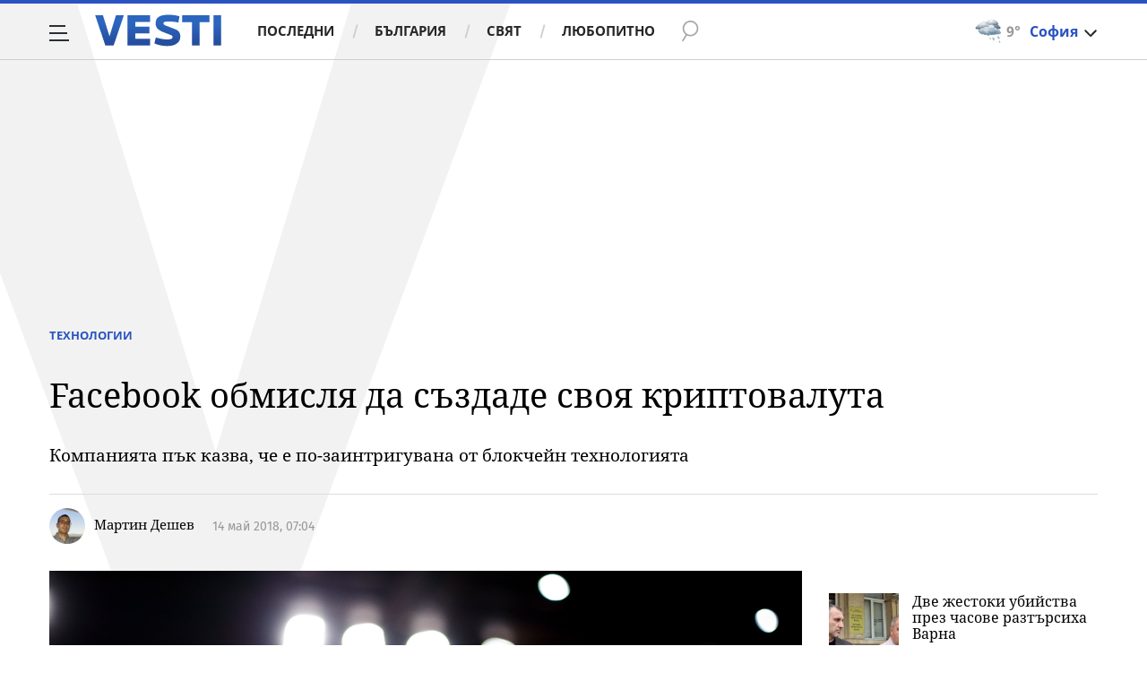

--- FILE ---
content_type: application/javascript
request_url: https://m.netinfo.bg/assets/richMedia.js?v=16
body_size: 27411
content:
"use strict";!function(){var n=window.location.host;window.siteEnv={isNewGong:"gong.bg"===n||"gong2025.ni.bg:4433"===n||"gong2025.netinfo.bg"===n,isGong:n.includes("gong")}}();
"use strict";function prollAdAppendInit(e){var r=$(window),o=document.domain.replace(/^(www\.)|(\.ni)/gi,""),l=$(".sticky-video, .sticky-wrapper").length,n=$("\n                    .article-standard .article-info-holder .label-paid, \n                    .article-standard .article-info-holder .powered-by,\n                    .dk-article .powered-by\n                ").length;switch(o){case"vesti.bg":$.prollAdWrapper=$(".article-standard .img-main:eq(0)");break;case"nova.bg":$.prollAdWrapper=$(".article-content .media-wrap:eq(0)").css({position:"relative"});break;case"dariknews.bg":$.prollAdWrapper=$(".dk-article .img-wrapper:eq(0)").css({position:"relative"});break;default:$.prollAdWrapper=null}function a(){var o;$.adBlockCheck()&&(o=e.url,$.prollAdIFrame=$('<iframe \n            class="ni-prollAdIFrame"\n            src="'.concat(o,'" \n            width="100%" \n            height="100%" \n            frameborder="0"\n            scrolling="no"\n            style="\n                position: absolute;\n                top: 0;\n                bottom: 0;\n                left: 0;\n                right: 0;\n                z-index: ').concat(2,';\n            " \n            allowfullscreen></iframe>').trim()),$.prollAdWrapper.append($.prollAdIFrame),$.output("# addPreroll # Preroll ad appended."),r.on("message",t),$.prerollTid=setTimeout(i,"tid"in e?e.tid:12e3),$(document).off("DOMNodeInserted"))}function t(e){var r=e.originalEvent,o=r.data,l=r.origin;("ad_is_done"===o||"amp-ini-load"===o&&"https://www.vbox7.com"===l)&&(d(e),$.prerollTid&&clearTimeout($.prerollTid))}function d(e){$.output("# reoveAdframe # Remove preroll ad iFrame",e),$.prollAdIFrame.remove(),$.prollAdIFrameX&&$.prollAdIFrameX.remove(),r.off("message",t)}function i(){$.prollAdIFrameX=$("<span />").css({position:"absolute",zIndex:3,top:5,right:5,color:"#000",cursor:"pointer",font:"bold 18px Arial, sans-serif",transform:"rotate(45deg)",background:"rgba(255,255,255, 0.7)",borderRadius:20,display:"block",padding:"0 5px"}).text("+").on("click",d),$.prollAdIFrameX.prependTo($.prollAdWrapper)}$.prollAdWrapper&&$.prollAdWrapper.length&&!l&&!n&&($.prerollTid=null,$.adBlockCheck=function(){return $(".w2g > div:visible").length},$(document).on("DOMNodeInserted",(function(){$.output("# Preroll check init #: ","\n\tad block check: ",$.adBlockCheck(),"\n\t X timer check: ",$.prerollTid,e.tid,"\n\t ad preroll check: ",$(".ni-prollAdIFrame").length),$.adBlockCheck()&&0===$(".ni-prollAdIFrame").length&&($(document).off("DOMNodeInserted"),a())})),a())}new Date("Jan 2, 2022 23:59:59").getTime()>=(new Date).getTime()&&$(window).on("load",(function(){prollAdAppendInit({url:"https://bimg.abv.bg/banners/adp/",tid:8e3})}));
"use strict";function adHesion(o){var i=o.bannerCOUNT+encodeURI(o.clickTag);$('<div id="AdheBanner"><img class="plus" src="'+o.bannerImage320x50+'"> </div>').appendTo("body"),$('<img class="close-img" id="hide" src="https://m.netinfo.bg/banFormats/close.png"></div>').appendTo("body"),$(".plus").css({"background-repeat":"no-repeat",width:"320px",height:"50px",position:"fixed",bottom:"0","z-index":"10001",left:"50%","margin-left":"-160px"}),$(".close-img").css({"box-sizing":"content-box","z-index":"10001",position:"fixed",width:"45px",height:"45px",left:"50%","margin-left":"135px",bottom:"50px","background-repeat":"no-repeat"}),-1!==domain.indexOf("gong.bg")&&($(".plus").css({bottom:"50px"}),$(".close-img").css({bottom:"100px"})),$(".plus").on("click",(function(){$(".plus").attr("src",o.bannerImage320x480),$(".plus").css({height:"480px",top:"50%","margin-top":"-240px"}),$("body").css({overflow:"hidden"}),$("body").append('<div class="Back"></div>'),$(".Back").css({top:"0px",left:"0px",right:"0px",bottom:"0px",position:"fixed",width:"100%",height:"100%","z-index":"10000","background-color":"rgba(0,0,0,1)",display:"block",opacity:"0.6"}),$(".plus").wrap($("<a>").attr({href:i,target:"_blank"})),$(".close-img").css({top:"50%","margin-top":"-265px",left:"50%","margin-left":"135px"})})),$(".close-img").on("click",(function(){$(".plus").hide(),$(".close-img").hide(),$(".Back").hide(),$("body").css({overflow:"auto"})}))}
"use strict";function netInfoBackdrop(e){if($.output(e),$.output("NetInfo Backdrop MOAT !!!!!! - Loaded!"),!$("#clickArea01").length&&!$(".has-branding").length){$.output("NetInfo Backdrop - Loaded!");var a=$("body");if(window.siteEnv&&window.siteEnv.isNewGong)(s=$(".site-header").outerHeight())&&("home"===document.body.dataset.page&&(s+=156),e.bgPoss="top "+s+"px center");a.addClass("has-branding"),a.css({backgroundImage:"url("+e.SRC+")",backgroundColor:e.bgColor,backgroundRepeat:e.bgRepeat,backgroundPosition:e.bgPoss,backgroundSize:"auto",borderTop:e.borderTop});var i=e.COUNT+encodeURI(e.URL),n=$('<div id="clickAreaWrapper" style="position: absolute; z-index: 1; width: 100%; height: 1200px; top: 0; left: 0;" data-moat-tag="clickArea01-outer"><a id="clickArea01" href="'+i+'" target="_blank" style="position: absolute; top: 0; left: 0; width: 100%; height: 100%; z-index: 2; cursor: pointer;"></a></div>');a.append(n);var o=$('<img class="couter-image-test" src="'+e.conterImage+'" alt="" style="display: none;" />');$("body").append(o);var d="<body>"+e.additionalScript+"</body>",t=document.createElement("iframe");t.id="customisedScript",t.setAttribute("style","display: none"),document.body.appendChild(t);var r=t.contentWindow||t.contentDocument;if(r.document&&(r=r.document),$(".fasha-row-custom").length){var s,p="<style>body.has-branding {background-position: 50% "+(s=$("body > header").height())+"px !important; } </style>";$("body.has-branding > header").after(p),$.output("<--------------------------------")}if(window.$event.origin.indexOf("vbox7.com")>=0&&void 0!==window.$event.data.SRC&&($.output("----------------\x3e Origin"),$(".content").css({background:e.bgColor+" url("+e.SRC+") "+e.bgRepeat+" "+e.bgPoss,cursor:"pointer"}),$(".site-container").hasClass("ajx")?($.output("----------------\x3e ajx"),$(".main-ajx .inner-pg.gr-main").css({position:"relative",zIndex:"100","max-width":"1280px","margin-top":200,background:"#fff",cursor:"default"}),$(".main-ajx .bannerShow.leader-board").addClass("hidden")):($.output("----------------\x3e Native"),$(".inner-pg.gr-main").css({position:"relative",zIndex:"100","max-width":"1280px","margin-top":200,background:"#fff",cursor:"default"}),$(".bannerShow.leader-board").addClass("hidden"))),e.videoSrc.length>1){var g='<video class="wallpaper-with-video" style="background: transparent; display: block; margin: 15px auto; position: relative; z-index: 2;" height="250" controls muted autoplay loop><source src="'+e.videoSrc+'" type="video/mp4"></video>';-1!==domain.indexOf("edna.bg")?$("header").after(g):-1!==domain.indexOf("vesti.bg")||-1!==domain.indexOf("vesti-dev1.ni.bg")?($(".main-wrapper.top .banner-leaderboard").before(g),-1!==domain.indexOf("vicove")?($(".vicove-band").css("margin-bottom","0"),$(".vesti-mainWrap").css("margin-top","0","!important")):$(".vesti-mainWrap").css("margin-top","67px")):-1!==domain.indexOf("dariknews.bg")||-1!==domain.indexOf("dariknews.ni.bg")?($(".dk-header").css("margin-bottom","15px"),$("body.has-branding").addClass("video-backdrop"),$("nav.dk-blueNav").after(g)):-1!==domain.indexOf("gong.bg")||-1!==domain.indexOf("gong-dev")?($("body.has-branding").addClass("video-backdrop"),$("header").after(g)):-1!==domain.indexOf("nova.bg")||-1!==domain.indexOf("nova.ni.bg")?($("body.has-branding").addClass("video-backdrop"),$(".has-branding .page").css("margin-top","0px"),$("header").after(g)):-1!==domain.indexOf("pariteni.bg")||(-1!==domain.indexOf("sinoptik.bg")?($("nav").after(g),$(".has-branding .container").css("margin-top","0px")):-1!==domain.indexOf("vbox7.bg")&&($(".has-branding").addClass("video-backdrop"),$(".inner-pg.gr-main").before(g))),$(".wallpaper-with-video").after("<style>.wallpaper-with-video { height: 189px !important; }@media only screen and (max-width: 1365px) and (min-width: 1280px) {.wallpaper-with-video { height: 177px !important; }}@media only screen and (max-width: 1599px) and (min-width: 1366px) {.wallpaper-with-video { height: 196px !important; }}@media only screen and (min-width: 1600px) {.wallpaper-with-video { height: 250px !important; }}</style>")}r.open(),r.write(d),r.close()}}
"use strict";$.createBandedBackDrop=function(n){var e,a;function t(n){switch(location.hostname.replace(/^(www\.|m\.)/i,"")){case"edna.bg":if("lb-selector"===n){var e=".leaderboard-mobile";return $(e).hide(),e}if("parallax-selector"===n){var a=".article-body p:eq(1)";return a=$(a).length?a:".article-body br:eq(2)"}return"css"===n?"":void 0;case"vesti.bg":if("lb-selector"===n){var t=".leaderboard-mobile";return $(t).hide(),t}if("parallax-selector"===n){var r=".article-text p:eq(1)";return r=$(r).length?r:".article-text br:eq(2)"}return"css"===n?"":void 0;case"gong.bg":if("lb-selector"===n){var o=".leaderboard-outer";return $(o).hide(),o}if("parallax-selector"===n){var l=".article-body > div:eq(1)",i=".article-body p:eq(1)";return l=$(l).length?l:$(i).length?i:".article-body br:eq(2)"}return"css"===n?"\n                .ban-backdrop-header {\n                    margin: -28px 0 28px;\n                }\n                ":void 0;case"vbox7.com":return;case"nova.bg":if("lb-selector"===n){var c=".leaderboard-mobile";return $(c).hide(),c}if("parallax-selector"===n){var s=".article-body p:eq(1)";return s=$(s).length?s:".article-body br:eq(2)"}return"css"===n?"\n                    .ban-backdrop-header {\n                        margin: -25px 0 15px;\n                    }\n                    header .main-menu {\n                        left: 0;\n                    }\n                    ":void 0;case"dariknews.bg":if("lb-selector"===n){return $(".leaderboard-mobile").hide(),"header"}if("parallax-selector"===n){var b=".article-text-inner-wrapper p:eq(1)";return b=$(b).length?b:".article-text-inner-wrapper br:eq(2)"}return"css"===n?"\n                    .ban-backdrop-header {\n                        margin-top: -12px;\n                    }":void 0;case"sinoptik.bg":if("lb-selector"===n){var p=".topmenu";return $(p).css({marginBottom:0}).next().hide(),p}if("parallax-selector"===n){var d=".weather-thumb:eq(1)";return d=$(d).parent().hasClass("row")?".row:eq(1)":d}return"css"===n?"\n                .ban-backdrop-header {\n                margin-bottom: 20px;\n                }\n                .ban-parallax-block {\n                margin-bottom: 10px;\n                }\n                ":void 0;default:if("lb-selector"===n){return"header"}if("parallax-selector"===n){return"p:eq(2)"}return"css"===n?"":void 0}}$.output("Branded backdrob banner v.1.0.4"),e="\n        @import url(https://fonts.googleapis.com/css?family=Amatic+SC:400,700);\n  \n        body {\n          box-sizing: border-box;\n          padding-left: 40px;\n        }\n  \n        .ban-parallax-block {\n          width: 100%;\n          height: ".concat(n.height,"px;\n          position: relative;\n          font-size: 16px;\n          margin-bottom: 30px;\n        }\n        \n        .ban-parallax-block h2 {\n          position: relative;\n          display: block;\n          text-align: center;\n          margin: 0;\n          top: 50%;\n          transform: translateY(-50%);\n          font-size: 50px;\n          color: black;\n          font-weight: 400;\n          font-family: 'Amatic SC';\n        }\n  \n        .ban-parallax-block a {\n          text-decoration: none;\n          color: black;\n          display: block;\n          position: absolute;\n          width: calc(100vw - 40px);\n          top: 0;\n          height: 100%;\n          overflow: hidden;\n        }\n        \n        .ban-parallax-block img {\n          /* width: 100vmax; */\n          width: 100%;\n          max-width: none;\n          position: absolute;\n          top: 0;\n          left: 50%;\n          transform: translate(-50%,0);\n          pointer-events: none\n        }\n  \n        .ban-backdrop-header {\n          display: block;\n          width: 100%;\n          height: 100px;\n          text-align: center;\n          color: black;\n          text-decoration: none;\n          background-size: cover !important;\n        }\n  \n        .ban-backdrop-header h2 {\n          color: black;\n          font: 300 38px/100px 'Amatic SC';\n        }\n  \n        .ban-ribbon {\n          position: fixed;\n          display: block;\n          width: 40px;\n          height: 100%;\n          top: 0;\n          left: 0;\n          text-decoration: none;\n        }\n  \n        .ban-ribbon h2 {\n          position: relative;\n          top: 50%;\n          left: -20px;\n          color: black;\n          font: 300 38px/1.1 'Amatic SC';\n          transform: rotate(90deg) translateY(-50%);\n          white-space: nowrap;\n        }\n  \n        ").concat(t("css"),"\n  \n        "),a='<style type="text/css">\n          '.concat(e,"\n        </style>"),$("head").append(a),function(){var e='\n        <div class="ban-parallax-block">\n            <a href="'.concat(n.url,'" target="_blank" title="Реклама">\n              <img src="').concat(n.pimg,'" data-speed="').concat(n.speed,'" title="" alt="" />\n              \x3c!-- h2>Parallax Speed ').concat(n.speed,"</h2 --\x3e\n            </а>\n        </div>"),a=t("parallax-selector");$(a).after(e);var r=$(".ban-parallax-block");r.length&&(r.css({left:40-r.offset().left}),$(window).on("resize orientationchange",(function(){return r.css({left:40-r.offset().left})})))}(),function(){var e='\n        <a href="'.concat(n.url,'"\n              class="ban-backdrop-header"\n              style="background: url(').concat(n.bimg,') no-repeat 50%;"\n              target="_blank" \n              title="Реклама">\n              \x3c!-- h2>Backdrop part</h2 --\x3e\n        </а>'),a=t("lb-selector");$(a).after(e)}(),function(){var e='\n        <a href="'.concat(n.url,'"\n              class="ban-ribbon"\n              style="background: url(').concat(n.rimg,') no-repeat 0 50% fixed;"\n              target="_blank" \n              title="Реклама">\n              \x3c!-- h2>Left ribbon part</h2 --\x3e\n        </а>');$("body").append(e)}(),$(".ban-parallax-block").parallax()},$.fn.parallax=function(n){return this.each((function(){!function(e){function a(){var a=$(this),t=e.parent(),r=e.data("speed"),o=r||(n||1),l=t.offset().top,i=a.scrollTop(),c=a.height(),s=t.innerHeight(),b=i+c,p=0;b>l&&i<=l+s?p=(b-l)*o/(c+s)*100+(50-50*o):i>l+s&&(p=o>0?100:0),e.css({top:p+"%",transform:"translate(-50%, -"+p+"%)"})}$(window).on({scroll:a,load:a})}($(this).find("img"))}))};
"use strict";function expandableBanner(n){var e=n.top,t=e||-15;$("iframe").each((function(){try{var e=$(this);if(e.contents().find('iframe[src*="expandable.html"]').length)return void function(e,a){n.height,$(window).width();var o=$(window).width()>360?-30:-10;$.output(a);var i=e.parent(),r=$('<div class="banner-Expandable" \n                style="\n                    position: absolute;\n                    top: '.concat(t,"px;\n                    left: ").concat(o,'px;\n                    z-index: 1000;\n                    max-width: none !important;\n                "\n                title="реклама"\n                class="banner-Expandable"\n                />')),s=$('<span class="banner-ExpandableX" />');function d(){i.css({position:"relative",zIndex:2e3}),i.append(r),c()}function c(){s.css({position:"absolute",zIndex:2001,top:"".concat(-5,"px"),right:20,color:"#000",cursor:"pointer",font:"bold 21px Arial, sans-serif",transform:"rotate(45deg)"}).text("+").on("click",l),r.append(s)}function l(){r.add($(".fix-expandableBanner")).add(s).remove()}function p(){$(".banner-wrapper").css({overflow:"initial"}),$(".adblock-premium").css({position:"relative",zIndex:2e3}),"gong.bg"===document.domain&&($(".g-promo-blocks").css({position:"relative",zIndex:2e3}),$("head script:eq(0)").after($("<style />").text(".g-promo-blocks:not(.g-promo-clear) .w2g[class*=loaded]>div:before {z-index: 1 !important;}"))),"vbox7.com"===document.domain&&$("head script:eq(0)").after($('<style class="fix-expandableBanner" />').text("\n                            \n                            .sidebar .banner > div:before {\n                                z-index: 1;\n                            }\n                            \n                            .sidebar .banner {\n                                overflow: initial;\n                            }\n                            \n                            "))}d(),c(),p()}(e)}catch(n){$.output("Unable to read from frame due to crossbrowser policy.")}}))}
"use strict";function displaySpecialSidebarBranding(i,e,a){$("#"+a+" > h2").after('<div class="text-center"><a target="_blank" href="'+e+'"><img style="border-radius: 0;" src="'+i+'"/></a></div>')}function displaySpecialHomeBranding(i,e,a,r){$("#mobile-branding-block").addClass("special-branding-mobile"),$("#mobile-branding-block").css("background-image",'url("'+e+'")');var t=$("#"+r);t.addClass("special-block-format"),t.css("background-image",'url("'+i+'")'),t.find(".border").removeClass("border"),t.find(".top-featured").addClass("inner-special-branding");var s=t.first().find(".top-featured");s.find(".boxing-list:nth-child(5)").addClass("minus-z-index"),s.find(".boxing-list:nth-child(6)").addClass("minus-z-index"),$("#mobile-branding-link").attr("href",a),$(document).on("click","#"+r,(function(){window.open(a,"_blank")}))}function displaySpecialArticleBranding(i,e,a,r){"top-article"===r?($("article .video-wrapper:first").after('<div style="margin-top: -35px; margin-bottom: 20px;" class="visible-xs text-center"><a target="_blank" href="'+a+'"><img style="border-radius: 0;" src="'+e+'"/></a></div>'),$("article .video-wrapper:first").after('<div style="margin-top: -35px; margin-bottom: 20px;" class="hidden-xs text-center"><a target="_blank" href="'+a+'"><img style="border-radius: 0;" src="'+i+'"/></a></div>'),$("article .single-photo:first").after('<div style="margin-top: -15px; margin-bottom: 20px;" class="visible-xs text-center"><a target="_blank" href="'+a+'"><img style="border-radius: 0;" src="'+e+'"/></a></div>'),$("article .single-photo:first").after('<div style="margin-top: -15px; margin-bottom: 20px;" class="hidden-xs text-center"><a target="_blank" href="'+a+'"><img style="border-radius: 0;" src="'+i+'"/></a></div>')):"bottom-article"===r&&($("article .article-body p:last").after('<div style="margin-bottom: 20px;" class="visible-xs text-center"><a target="_blank" href="'+a+'"><img style="border-radius: 0;" src="'+e+'"/></a></div>'),$("article .article-body p:last").after('<div style="margin-bottom: 20px;" class="hidden-xs text-center"><a target="_blank" href="'+a+'"><img style="border-radius: 0;" src="'+i+'"/></a></div>'))}
"use strict";function _slicedToArray(e,a){return _arrayWithHoles(e)||_iterableToArrayLimit(e,a)||_unsupportedIterableToArray(e,a)||_nonIterableRest()}function _nonIterableRest(){throw new TypeError("Invalid attempt to destructure non-iterable instance.\nIn order to be iterable, non-array objects must have a [Symbol.iterator]() method.")}function _unsupportedIterableToArray(e,a){if(e){if("string"==typeof e)return _arrayLikeToArray(e,a);var t=Object.prototype.toString.call(e).slice(8,-1);return"Object"===t&&e.constructor&&(t=e.constructor.name),"Map"===t||"Set"===t?Array.from(e):"Arguments"===t||/^(?:Ui|I)nt(?:8|16|32)(?:Clamped)?Array$/.test(t)?_arrayLikeToArray(e,a):void 0}}function _arrayLikeToArray(e,a){(null==a||a>e.length)&&(a=e.length);for(var t=0,r=new Array(a);t<a;t++)r[t]=e[t];return r}function _iterableToArrayLimit(e,a){var t=null==e?null:"undefined"!=typeof Symbol&&e[Symbol.iterator]||e["@@iterator"];if(null!=t){var r,n,o=[],i=!0,l=!1;try{for(t=t.call(e);!(i=(r=t.next()).done)&&(o.push(r.value),!a||o.length!==a);i=!0);}catch(e){l=!0,n=e}finally{try{i||null==t.return||t.return()}finally{if(l)throw n}}return o}}function _arrayWithHoles(e){if(Array.isArray(e))return e}function _typeof(e){return _typeof="function"==typeof Symbol&&"symbol"==typeof Symbol.iterator?function(e){return typeof e}:function(e){return e&&"function"==typeof Symbol&&e.constructor===Symbol&&e!==Symbol.prototype?"symbol":typeof e},_typeof(e)}var $event=null;function receiveMessage(e){$event=e;var a="object"===_typeof(e.data)?e.data:null;if(!(null===a||!("functionName"in a)))switch(console.log("@ #### Rich media v.1.3.1 Message data: #### ",a,e.origin),a.functionName){case"vbox7_player":window.dataLayer=window.dataLayer||[],window.pseudoLayer=window.pseudoLayer||{};var t=(new Date).toString().split("GMT")[0],r="data"in a.data?a.data.data:a.data||{};if(window.pseudoLayer=Object.assign(pseudoLayer,r),"played"!==r.videoPlayerAction)return;pseudoLayer.videoPlayerAction="play";var n=pseudoLayer;console.log("@vbox played event v.1.0.10: ",a,n,"played"!==r.videoPlayerAction);var o={brandId:location.hostname.replace(/www\./i,"")||"",relationId:n.videoMdkey||"",videoId:n.videoMdkey||"",title:n.videoLabel||"",pubDate:function(){window._ain=window._ain||{};for(var e=("pubdate"in _ain?_ain.pubdate:""),a=$(".article-header time").text().trim().replace(/\s+/," ")||$("time").attr("datetime")||$(".article-header time, .date-time, .article-time, time").text().trim(),r=(new Date).getFullYear(),n=0,o=Object.entries({"януари":"01","февруари":"02","март":"03","април":"04","май":"05","юни":"06","юли":"07","август":"08","септември":"09","октомври":"10","ноември":"11","декември":"12"});n<o.length;n++){var i=_slicedToArray(o[n],2),l=i[0],c=i[1];a=(a=a.replace(new RegExp("\\s".concat(l,"\\s"),"gi"),".".concat(c,"."))).replace(new RegExp("\\s".concat(l,","),"gi"),".".concat(c,".").concat(r))}return/минути|час|часа/gi.test(a)&&(a=t),e||a.replace(/\s+/g," ").trim()}()||t,uri:decodeURIComponent(location.href),channel:"web"};dataLayer.push(n),console.log("@@@ RichMedia message case ".concat(a.functionName," ").concat(t," @@@\n")),console.log("\n@@@ Rich media data 1: ",n.videoPlayerAction,n),console.log("\n@@@ Rich media data 2: ",dataLayer),void 0!==window.tentacles&&"function"==typeof window.tentacles.onVideoPlay&&(tentacles.onVideoPlay(o),console.log("\n@@@ Rich media data 3: ",o));break;case"netInfoBackdrop":netInfoBackdrop(a);break;case"createBandedBackDrop":$.createBandedBackDrop(a);break;case"createVortexCarousel":createVortexCarousel(a);break;case"videoWallpaper":videoWallpaper(a);break;case"loadTransitionBanner_v2":loadTransitionBanner_v2(a);break;case"loadVideoInread":loadVideoInread(a);break;case"adHesion":adHesion(a);break;case"stickyAd":stickyAd(a);break;case"poweredBy":poweredBy(a);break;case"pushDownBanner":pushDownBanner(a);break;case"expandableBanner":expandableBanner(a);break;case"prollAdAppendInit":prollAdAppendInit(a);break;case"cube3d":cube3d(a);break;case"pushdownWallpaperSlider":pushdownWallpaperSlider(a);break;case"fancyboxParallax":fancyboxParallax(a);break;case"postPpid":"ppid"in a&&$.postPpid(a.ppid)}}!function(e,a){e.addEventListener("message",receiveMessage,!1),e.addEventListener=e.addEventListener||function(e,t){a.attachEvent("on"+e,t)},e.domain=location.hostname}(window,document);
"use strict";function loadBackDrop(t,a,e,i){$.output("Loading Mobile BackDrop v1.0.2");var l=i||"470",n=top.window.location.href;if(-1===n.indexOf("edna.bg")&&-1===n.indexOf("edna.ni.bg")||($(".banner-backdrop").css({height:"100px",overflow:"hidden",position:"absolute","z-index":"-100",opacity:"0",left:"50%","margin-left":"-160px"}),$(".container-fluid > header").after('<div class="bDrop-top" style="width: 100%; max-width: 360px; margin: 0 auto; height: 100px; background: transparent url('+t+') no-repeat center top; "><a style="width: 100%; height: 100%; display: block;" href="'+e+' " target="_blank"></a></div>'),$(".horoscopes .item").length&&$(".horoscopes .item:nth-of-type(2)").after('<span id="parallax-banner" style="display: block; margin: 0 auto 44px; position: relative; width: 100%; max-width: 380px; height: 470px; overflow: hidden;"><a href="'+e+'" target="_blank" style="display: block; width: 100%; height: 100%;"><img style="position: absolute; width: 100%; height: auto; top: 0;" src="'+a+'" class="attachment-parallax" alt="--" style="top: 0px;"></a></span>'),$(".horoscope .subscribe-box").length&&$(".horoscope .subscribe-box").after('<span id="parallax-banner" style="display: block; margin: 44px auto; position: relative; width: 100%; max-width: 380px; height: 470px; overflow: hidden;"><a href="'+e+'" target="_blank" style="display: block; width: 100%; height: 100%;"><img style="position: absolute; width: 100%; height: auto; top: 0;" src="'+a+'" class="attachment-parallax" alt="--" style="top: 0px;"></a></span>'),$(".article-normal .article-text").length&&$(".article-normal .article-text").before('<div id="parallax-banner" style="position: relative; width: 100%; max-width: 380px; height: 470px; overflow: hidden; margin: 0 auto;"><a href="'+e+'" target="_blank" style="display: block; width: 100%; height: 100%;"><img style="position: absolute; width: 100%; height: auto; top: 0;" src="'+a+'" class="attachment-parallax" alt="--" style="top: 0px;"></a></div>'),$(".authors-list.celebrity").length&&$(".authors-list.celebrity").after('<span id="parallax-banner" style="display: block; clear: both; margin: 0 auto 44px; width: 100%; max-width: 360px; position: relative; height: 470px; overflow: hidden;"><a href="'+e+'" target="_blank" style="display: block; width: 100%; height: 100%;"><img style="position: absolute; width: 100%; height: auto; top: 0;" src="'+a+'" class="attachment-parallax " alt="--" style="top: 0px;"></a></span>'),$(".authors .authors-text").length&&$(".authors .authors-text").after('<div id="parallax-banner" style="clear: both; margin: 44px auto;  position: relative; width: 100%; max-width: 360px; height: 470px; overflow: hidden;"><a href="'+e+'" target="_blank" style="display: block; width: 100%; height: 100%;"><img style="position: absolute; width: 100%; height: auto; top: 0;" src="'+a+'" class="attachment-parallax" alt="--" style="top: 0px;"></a></div>'),$(".ed-galleryList").length&&$(".ed-galleryList li:nth-of-type(2)").after('<li><span id="parallax-banner" style="display: block; clear: both; margin: 0 auto 44px; width: 100%; max-width: 360px; position: relative; height: 470px; overflow: hidden;"><a href="'+e+'" target="_blank" style="display: block; width: 100%; height: 100%;"><img style="position: absolute; width: 100%; height: auto; top: 0;" src="'+a+'" class="attachment-parallax " alt="--" style="top: 0px;"></li>'),$(".gallery-header").length&&$(".gallery-header").after('<div id="parallax-banner" style="clear: both; margin: 0 auto 44px; position: relative; width: 100%; max-width: 360px; height: 470px; overflow: hidden;"><a href="'+e+'" target="_blank" style="display: block; width: 100%; height: 100%;"><img style="position: absolute; width: 100%; height: auto; top: 0;" src="'+a+'" class="attachment-parallax" alt="--" style="top: 0px;"></a></div>'),$(".whole-exercise").length&&$(".whole-exercise .woman-body").after('<div id="parallax-banner" style="clear: both; margin: 44px auto; position: relative; width: 100%; max-width: 360px; height: 470px; overflow: hidden;"><a href="'+e+'" target="_blank" style="display: block; width: 100%; height: 100%;"><img style="position: absolute; width: 100%; height: auto; top: 0;" src="'+a+'" class="attachment-parallax" alt="--" style="top: 0px;"></a></div>'),$(".search-page").length&&$(".search-page .list-results li:nth-of-type(3)").after('<li><span id="parallax-banner" style="display: block; clear: both; margin: 0 auto 27px; position: relative; width: 100%; max-width: 360px; height: 470px; overflow: hidden;"><a href="'+e+'" target="_blank" style="display: block; width: 100%; height: 100%;"><img style="position: absolute; width: 100%; height: auto; top: 0;" src="'+a+'" class="attachment-parallax" alt="--" style="top: 0px;"></a></span></li>'),$(".daily-container.ascendent").length&&($("main.article-normal").length||$(".daily-container.ascendent").after('<div id="parallax-banner" style="clear: both; margin: 44px auto 0; position: relative; width: 100%; max-width: 360px; height: 470px; overflow: hidden;"><a href="'+e+'" target="_blank" style="display: block; width: 100%; height: 100%;"><img style="position: absolute; width: 100%; height: auto; top: 0;" src="'+a+'" class="attachment-parallax" alt="--" style="top: 0px;"></a></div>')),$(".daily-container.luck").length&&$(".daily-container.luck").after('<div id="parallax-banner" style="clear: both; margin: 44px auto 0; position: relative; width: 100%; max-width: 360px; height: 470px; overflow: hidden;"><a href="'+e+'" target="_blank" style="display: block; width: 100%; height: 100%;"><img style="position: absolute; width: 100%; height: auto; top: 0;" src="'+a+'" class="attachment-parallax" alt="--" style="top: 0px;"></a></div>'),$(".daily-container.secret").length&&$(".daily-container.secret").after('<div id="parallax-banner" style="clear: both; margin: 44px auto 0; position: relative; width: 100%; max-width: 360px; height: 470px; overflow: hidden;"><a href="'+e+'" target="_blank" style="display: block; width: 100%; height: 100%;"><img style="position: absolute; width: 100%; height: auto; top: 0;" src="'+a+'" class="attachment-parallax" alt="--" style="top: 0px;"></a></div>'),$(".daily-container.advice").length&&$(".daily-container.advice").after('<div id="parallax-banner" style="clear: both; margin: 44px auto 0; position: relative; width: 100%; max-width: 360px; height: 470px; overflow: hidden;"><a href="'+e+'" target="_blank" style="display: block; width: 100%; height: 100%;"><img style="position: absolute; width: 100%; height: auto; top: 0;" src="'+a+'" class="attachment-parallax" alt="--" style="top: 0px;"></a></div>'),$(".tarot-info").length&&$(".tarot-of-the-day + .tarot-info").after('<div id="parallax-banner" style="clear: both; margin: 44px auto 0; position: relative; width: 100%; max-width: 360px; height: 470px; overflow: hidden;"><a href="'+e+'" target="_blank" style="display: block; width: 100%; height: 100%;"><img style="position: absolute; width: 100%; height: auto; top: 0;" src="'+a+'" class="attachment-parallax" alt="--" style="top: 0px;"></a></div>'),$(".category .card:nth-of-type(3)").length&&($("#tests").parent().hasClass("category")||$(".category .card:nth-of-type(3)").after('<span id="parallax-banner" style="display: block; clear: both; margin: 0 auto 44px; width: 100%; max-width: 360px; position: relative; height: 470px; overflow: hidden;"><a href="'+e+'" target="_blank" style="display: block; width: 100%; height: 100%;"><img style="position: absolute; width: 100%; height: auto; top: 0;" src="'+a+'" class="attachment-parallax " alt="--" style="top: 0px;">')),$("#tests").length&&$(".category #tests .quiz:nth-of-type(3)").after('<span style="display: block; clear: both;"></span><span id="parallax-banner" style="display: block; clear: both; margin: 44px auto 0; width: 100%; max-width: 360px; position: relative; height: 470px; overflow: hidden;"><a href="'+e+'" target="_blank" style="display: block; width: 100%; height: 100%;"><img style="position: absolute; width: 100%; height: auto; top: 0;" src="'+a+'" class="attachment-parallax " alt="--" style="top: 0px;">'),$("h1.quizz-label").length&&$(".ui-selectable:nth-of-type(3)").after('<span style="display: block; clear: both;"></span><span id="parallax-banner" style="display: block; clear: both; margin: -40px auto 18px; width: 100%; max-width: 360px; position: relative; height: 470px; overflow: hidden;"><a href="'+e+'" target="_blank" style="display: block; width: 100%; height: 100%;"><img style="position: absolute; width: 100%; height: auto; top: 0;" src="'+a+'" class="attachment-parallax " alt="--" style="top: 0px;">')),-1!==n.indexOf("vbox7.com")&&($(".leader-board").css({height:"100px",overflow:"hidden",position:"absolute","z-index":"-100",opacity:"0",left:"50%","margin-left":"-160px"}),$(".inner-pg.gr-main.cent").before('<span style="display: block; clear: both;"><div class="bDrop-top" style="width: 100%; max-width: 360px; margin: 1rem auto; height: 100px; background: transparent center / contain  url('+t+') no-repeat; "><a style="width: 100%; height: 100%; display: block;" href="'+e+' " target="_blank"></a></div>'),$(".article-content p.embed-cont:nth-child(1)").after('<div id="parallax-banner" style="clear: both; margin: 0 auto 24px; position: relative; width: 100%; max-width: 360px; height: 470px; overflow: hidden;"><a href="'+e+'" target="_blank" style="display: block; width: 100%; height: 100%;"><img style="position: absolute; width: 100%; height: auto; top: 0;" src="'+a+'" class="attachment-parallax" alt="--" style="top: 0px;"></a></div>')),-1===n.indexOf("ohnamama.bg")&&-1===n.indexOf("ohnamama.ni.bg")||($(".banner-wrapper.leaderboard-wrapper .leaderboard-mobile").css({height:"100px",overflow:"hidden",position:"absolute","z-index":"-100",opacity:"0",left:"50%","margin-left":"-160px"}),$(".banner-wrapper.leaderboard-wrapper").after('<div class="bDrop-top" style="width: 100%; max-width: 360px; margin: 0 auto; height: 100px; background: transparent url('+t+') no-repeat center top; "><a style="width: 100%; height: 100%; display: block;" href="'+e+' " target="_blank"></a></div>'),$(".article-content .article-text").length&&$(".article-content .article-text p:nth-of-type(1)").before('<span id="parallax-banner" style="display: block; margin: 0 auto 44px; position: relative; width: 100%; max-width: 380px; height: 470px; overflow: hidden;"><a href="'+e+'" target="_blank" style="display: block; width: 100%; height: 100%;"><img style="position: absolute; width: 100%; height: auto; top: 0;" src="'+a+'" class="attachment-parallax" alt="--" style="top: 0px;"></a></span>')),-1===n.indexOf("dariknews.bg")&&-1===n.indexOf("dariknews.ni.bg")||($("#banner_containerNOAdwise").css({height:"100px",overflow:"hidden",position:"absolute","z-index":"-100",opacity:"0",left:"50%","margin-left":"-160px"}),$.output("backdrop dariknews.bg v.1.0"),$("#div-gpt-ad-1567500992103-0").css("display","none"),$(".dk-article").length&&($(".page-wrapper > header").after('<div class="bDrop-top" style="width: 100%; max-width: 360px; margin: 10px auto; height: 100px; background: transparent url('+t+') no-repeat center top; "><a style="width: 100%; height: 100%; display: block;" href="'+e+' " target="_blank"></a></div>'),$(".dk-article .article-text-inner-wrapper.io-article-body").before('<span id="parallax-banner" style="display: block; clear: both; margin: 25px auto 0; width: 100%; max-width: 360px; position: relative; height: 470px; overflow: hidden;"><a href="'+e+'" target="_blank" style="display: block; width: 100%; height: 100%;"><img style="position: absolute; width: 100%; height: auto; top: 0;" src="'+a+'" class="attachment-parallax " alt="--" style="top: 0px;">')),-1!==n.indexOf("dariknews.bg/liubopitno")&&($(".page-wrapper > header").after('<div class="bDrop-top" style="width: 100%; max-width: 360px; margin: 10px auto; height: 100px; background: transparent url('+t+') no-repeat center top; "><a style="width: 100%; height: 100%; display: block;" href="'+e+' " target="_blank"></a></div>'),$(".dk-category .row .list-append-container div:nth-of-type(3)").after('<span style="display: block; clear: both;"></span><span id="parallax-banner" style="display: block; clear: both; margin: 10px auto; width: 100%; max-width: 360px; position: relative; height: 470px; overflow: hidden;"><a href="'+e+'" target="_blank" style="display: block; width: 100%; height: 100%;"><img style="position: absolute; width: 100%; height: auto; top: 0;" src="'+a+'" class="attachment-parallax " alt="--" style="top: 0px;">'))),-1!==n.indexOf("nova.bg")&&($("#wrap_iframe_top_fbk").css({height:"100px",overflow:"hidden",position:"absolute","z-index":"-100",opacity:"0",left:"50%","margin-left":"-160px"}),$(".article-category-regular").length&&($("#WPHeader").after('<span style="display: block; clear: both;"><div class="bDrop-top" style="width: 100%; max-width: 360px; margin: 10px auto 0; height: 100px; background: transparent url('+t+') no-repeat center top; "><a style="width: 100%; height: 100%; display: block;" href="'+e+' " target="_blank"></a></div>'),$(".article-body #description-wrapper").before('<div id="parallax-banner" style="clear: both; margin: 0 auto 24px; position: relative; width: 100%; max-width: 360px; height: 470px; overflow: hidden;"><a href="'+e+'" target="_blank" style="display: block; width: 100%; height: 100%;"><img style="position: absolute; width: 100%; height: auto; top: 0;" src="'+a+'" class="attachment-parallax" alt="--" style="top: 0px;"></a></div>')),$(".mobile-gallery-wrapper").length&&($("#WPHeader").after('<span style="display: block; clear: both;"><div class="bDrop-top" style="width: 100%; max-width: 360px; margin: 10px auto 0; height: 100px; background: transparent url('+t+') no-repeat center top; "><a style="width: 100%; height: 100%; display: block;" href="'+e+' " target="_blank"></a></div>'),$(".mobile-gallery-wrapper > div:nth-of-type(2)").after('<div id="parallax-banner" style="clear: both; margin: 0 auto 24px; position: relative; width: 100%; max-width: 360px; height: 470px; overflow: hidden;"><a href="'+e+'" target="_blank" style="display: block; width: 100%; height: 100%;"><img style="position: absolute; width: 100%; height: auto; top: 0;" src="'+a+'" class="attachment-parallax" alt="--" style="top: 0px;"></a></div>')),-1!==n.indexOf("camera/view/")&&($("#WPHeader").after('<span style="display: block; clear: both;"><div class="bDrop-top" style="width: 100%; max-width: 360px; margin: 10px auto 0; height: 100px; background: transparent url('+t+') no-repeat center top; "><a style="width: 100%; height: 100%; display: block;" href="'+e+' " target="_blank"></a></div>'),$(".comments-wrap").after('<div id="parallax-banner" style="clear: both; margin: 0 auto 24px; position: relative; width: 100%; max-width: 360px; height: 470px; overflow: hidden;"><a href="'+e+'" target="_blank" style="display: block; width: 100%; height: 100%;"><img style="position: absolute; width: 100%; height: auto; top: 0;" src="'+a+'" class="attachment-parallax" alt="--" style="top: 0px;"></a></div>')),$(".page.page-live").length&&($("#WPHeader").after('<span style="display: block; clear: both;"><div class="bDrop-top" style="width: 100%; max-width: 360px; margin: 10px auto 0; height: 100px; background: transparent url('+t+') no-repeat center top; "><a style="width: 100%; height: 100%; display: block;" href="'+e+' " target="_blank"></a></div>'),$(".mailchimp-wrap.comments-wrap").after('<div id="parallax-banner" style="clear: both; margin: 0 auto 24px; position: relative; width: 100%; max-width: 360px; height: 470px; overflow: hidden;"><a href="'+e+'" target="_blank" style="display: block; width: 100%; height: 100%;"><img style="position: absolute; width: 100%; height: auto; top: 0;" src="'+a+'" class="attachment-parallax" alt="--" style="top: 0px;"></a></div>')),$(".page-brother").length&&($("#WPHeader").after('<span style="display: block; clear: both;"><div class="bDrop-top" style="width: 100%; max-width: 360px; margin: 10px auto 0; height: 100px; background: transparent url('+t+') no-repeat center top; "><a style="width: 100%; height: 100%; display: block;" href="'+e+' " target="_blank"></a></div>'),$(".news-homepage-accents-wrapper").after('<div id="parallax-banner" style="clear: both; margin: 0 auto 24px; position: relative; width: 100%; max-width: 360px; height: 470px; overflow: hidden;"><a href="'+e+'" target="_blank" style="display: block; width: 100%; height: 100%;"><img style="position: absolute; width: 100%; height: auto; top: 0;" src="'+a+'" class="attachment-parallax" alt="--" style="top: 0px;"></a></div>'))),-1!==n.indexOf("vesti.bg")&&$(".article-text, .quiz-holder, .search-page").length){var o=$(".quiz-holder").length?"":"margin: 0 auto;";$(".main-wrapper.top .article-standard, .search-page.main-wrapper.top section").before('<div class="bDrop-top" style="width: 100%; max-width: 360px; '+o+" height: 100px; background: transparent url("+t+') no-repeat center top; "><a style="width: 100%; height: 100%; display: block;" href="'+e+' " target="_blank"></a></div>'),$(".article-text, .quiz-holder, .main-content .flex-wrap > div:eq(2)").before('<div id="parallax-banner" style="clear: both; margin: 0 auto 24px; position: relative; width: 100%; max-width: 360px; height: 470px; overflow: hidden;"><a href="'+e+'" target="_blank" style="display: block; width: 100%; height: 100%;"><img style="position: absolute; width: 100%; height: auto; top: 0;" src="'+a+'" class="attachment-parallax" alt="--" style="top: 0px;"></a></div>'),$("#div-gpt-ad-1526998167583-1").css({height:"100px",overflow:"hidden",position:"absolute","z-index":"-100",opacity:"0",left:"50%","margin-left":"-160px"}),$("#div-gpt-ad-1567503978395-0").css({height:"100px",overflow:"hidden",position:"absolute","z-index":"-100",opacity:"0",left:"50%","margin-left":"-160px"})}if(window.siteEnv.isGong&&!window.siteEnv.isNewGong){var r=$(".article-body, .g-list-page .row.g-mb-large:eq(0), .page.ls-wrap .ls-title:eq(1), .page.g-pt-small .ls-head:eq(0), #match-info-content");r.length?($(".banner-leaderboard").css({height:"100px",overflow:"hidden",position:"absolute","z-index":"-100",opacity:"0",left:"50%","margin-left":"-160px"}),$(".g-article .container, .g-list-page .container, .page .container:eq(0)").before('<div class="bDrop-top" style="width: 100%; max-width: 360px; margin: 0 auto 10px; height: 100px; background: transparent url('+t+') no-repeat center top; "><a style="width: 100%; height: 100%; display: block;" href="'+e+' " target="_blank"></a></div>'),r.before('<div id="parallax-banner" style="clear: both; margin: 0 auto 24px; position: relative; width: 100%; max-width: 360px; height: 470px; overflow: hidden;"><a href="'+e+'" target="_blank" style="display: block; width: 100%; height: 100%;"><img style="position: absolute; width: 100%; height: auto; top: 0;" src="'+a+'" class="attachment-parallax" alt="--" style="top: 0px;"></a></div>')):$("#w2g-slot3-mobile").css({height:"100px",overflow:"hidden",position:"absolute","z-index":"-100",opacity:"0",left:"50%","margin-left":"-160px"})}if(window.siteEnv.isNewGong){var p=$(".article-content p:eq(0)");p.length?($(".banner-leaderboard").css({height:"100px",overflow:"hidden",position:"absolute","z-index":"-100",opacity:"0",left:"50%","margin-left":"-160px"}),$(".articles .article-wrap").before('<div class="bDrop-top" style="width: 100%; max-width: 360px; margin: 0 auto 10px; height: 100px; background: transparent url('+t+') no-repeat center top; "><a style="width: 100%; height: 100%; display: block;" href="'+e+' " target="_blank"></a></div>'),p.before('<div id="parallax-banner" style="clear: both; margin: 0 auto 24px; position: relative; width: 100%; max-width: 360px; height: 470px; overflow: hidden;"><a href="'+e+'" target="_blank" style="display: block; width: 100%; height: 100%;"><img style="position: absolute; width: 100%; height: auto; top: 0;" src="'+a+'" class="attachment-parallax" alt="--" style="top: 0px;"></a></div>')):$("#w2g-slot3-mobile").css({height:"100px",overflow:"hidden",position:"absolute","z-index":"-100",opacity:"0",left:"50%","margin-left":"-160px"})}if(-1!==n.indexOf("m.sinoptik.bg")&&$(".news-box.article").length&&($("#div-gpt-ad-1566891256416-0").css({height:"100px",overflow:"hidden",position:"absolute","z-index":"-100",opacity:"0",left:"50%","margin-left":"-160px"}),$(".topmenu").after('<div class="bDrop-top" style="width: 100%; max-width: 360px; margin: 0 auto 20px; height: 100px; background: transparent url('+t+') no-repeat center top; "><a style="width: 100%; height: 100%; display: block;" href="'+e+' " target="_blank"></a></div>'),$(".news-box.article .more p:nth-of-type(1)").before('<div id="parallax-banner" style="clear: both; margin: 0 auto 24px; position: relative; width: 100%; max-width: 360px; height: 470px; overflow: hidden;"><a href="'+e+'" target="_blank" style="display: block; width: 100%; height: 100%;"><img style="position: absolute; width: 100%; height: auto; top: 0;" src="'+a+'" class="attachment-parallax" alt="--" style="top: 0px;"></a></div>')),-1===n.indexOf("dogsandcats.bg")&&-1===n.indexOf("dogsandcats.ni.bg")||($(".banner-leaderboard").css({height:"100px",overflow:"hidden",position:"absolute","z-index":"-100",opacity:"0",left:"50%","margin-left":"-160px"}),$(".banner-leaderboard").after('<div class="bDrop-top" style="width: 100%; max-width: 360px; margin: 20px auto 0 auto; height: 100px; background: transparent url('+t+') no-repeat center top; "><a style="width: 100%; height: 100%; display: block;" href="'+e+' " target="_blank"></a></div>'),$(".article-content .content").length&&$(".article-content .content p:nth-of-type(1)").before('<span id="parallax-banner" style="display: block; margin: 0 auto 44px; position: relative; width: 100%; max-width: 380px; height: 470px; overflow: hidden;"><a href="'+e+'" target="_blank" style="display: block; width: 100%; height: 100%;"><img style="position: absolute; width: 100%; height: auto; top: 0;" src="'+a+'" class="attachment-parallax" alt="--" style="top: 0px;"></a></span>')),-1!==n.indexOf("telegraph.bg")&&($(".banner-leaderboard").css({height:"100px",overflow:"hidden",position:"absolute","z-index":"-100",opacity:"0",left:"50%","margin-left":"-160px"}),$(".article-text").length&&$(".article-text p:nth-of-type(1)").before('<span id="parallax-banner" style="display: block; margin: 0 auto 44px; position: relative; width: 100%; max-width: 380px; height: 470px; overflow: hidden;"><a href="'+e+'" target="_blank" style="display: block; width: 100%; height: 100%;"><img style="position: absolute; width: 100%; height: auto; top: 0;" src="'+a+'" class="attachment-parallax" alt="--" style="top: 0px;"></a></span>')),(-1!==n.indexOf("carmarket.bg")||-1!==n.indexOf("carmarket2021.ni.bg"))&&(console.log("CARMARKET"),$(".banner.leaderboard").css({height:"100px",overflow:"hidden",position:"absolute","z-index":"-100",opacity:"0",left:"50%","margin-left":"-160px"}),$(".article-content").length&&0===$("#parallax-banner").length)){var h=$(".article-content p").filter((function(){return 0===$(this).closest("figure, blockquote").length})).first();h.length&&h.before('<span id="parallax-banner" style="display: block; margin: 0 auto 44px; position: relative; width: 100%; max-width: 380px; height: 470px; overflow: hidden;"><a href="'+e+'" target="_blank" style="display: block; width: 100%; height: 100%;"><img style="position: absolute; width: 100%; height: auto; top: 0;" src="'+a+'" class="attachment-parallax" alt="--"></a></span>')}var s=$("#parallax-banner"),d=s.find("img");i=0;i=s.find("img").height(),$(window).on("scroll",(function(){!function(t,a){var e=0,i=$(window).scrollTop(),n=$(window).height(),o=$("#parallax-banner").offset().top-n/3*2;i>=o&&((e=(a.height()-l)/n*(i-o))<0&&(e=0),e>a.height()-l&&(e=a.height()-l),a.css({top:-e+"px"}))}(0,d)})),function(){if($("#parallax-banner").length&&!$("#parallax-banner-responsive-style").length){var t=function(){if(-1!==n.indexOf("edna.bg")||-1!==n.indexOf("edna.ni.bg"))return"-15px";if(-1!==n.indexOf("ohnamama.bg")||-1!==n.indexOf("ohnamama.ni.bg"))return"-16px";if(-1!==n.indexOf("carmarket.bg")||-1!==n.indexOf("carmarket2021.ni.bg"))return"-0.9rem";if(-1!==n.indexOf("dariknews.bg")||-1!==n.indexOf("dariknews.ni.bg"))return"-16px";if(-1!==n.indexOf("nova.bg"))return"-16px";if(-1!==n.indexOf("vesti.bg"))return"-15px";if(-1!==n.indexOf("gong.bg"))return"0";if(-1!==n.indexOf("m.sinoptik.bg"))return"-15px";if(-1!==n.indexOf("dogsandcats.bg"))return"-15px";if(-1!==n.indexOf("telegraph.bg")){if(360===window.innerWidth)return"-10px";if(window.innerWidth>360)return"-15px"}return-1!==n.indexOf("vbox7.com")?"-11px":void 0}();$('<style id="parallax-banner-responsive-style">\n                @media (max-width: 420px) {\n                  #parallax-banner{\n                    width: 100vw !important;\n                    max-width: 100vw !important;\n                    left: 0 !important;\n                    margin-left: '.concat(t," !important;\n                    margin-right: calc(2 * ").concat(t,") !important;\n                }\n            }\n            </style>")).appendTo("head")}}()}function loadParallaxBanner(t,a,e,i){e=e||"360",i=i||"300";var l=top.window.location.href;-1===l.indexOf("edna.bg")&&-1===l.indexOf("edna.ni.bg")||$(".article-normal .article-text").length&&$(".article-normal .article-text p:nth-of-type(3)").after('<div id="parallax-banner" style="position: relative; width: 100%; max-width: 100%; height: 300px; overflow: hidden; margin: 0 auto;"><a href="'+a+'" target="_blank" style="display: block; width: 100%; height: 100%;"><img style="position: absolute; width: 100%; height: auto; top: 0;" src="'+t+'" class="attachment-parallax" alt="--" style="top: 0px;"></a></div>'),-1!==l.indexOf("dariknews.bg")&&$(".dk-article").length&&$(".dk-article .article-text-inner-wrapper br:nth-of-type(3)").after('<span id="parallax-banner" style="display: block; clear: both; margin: 44px auto 0; width: 100%; max-width: 100%; position: relative; height: 300px; overflow: hidden;"><a href="'+a+'" target="_blank" style="display: block; width: 100%; height: 100%;"><img style="position: absolute; width: 100%; height: auto; top: 0;" src="'+t+'" class="attachment-parallax " alt="--" style="top: 0px;">'),-1!==l.indexOf("nova.bg")&&$(".article-body").length&&$(".article-body #description-wrapper p:nth-of-type(2)").after('<div id="parallax-banner" style="clear: both; margin: 0 auto 24px; position: relative; width: 100%; max-width: 100%; height: 300px; overflow: hidden;"><a href="'+a+'" target="_blank" style="display: block; width: 100%; height: 100%;"><img style="position: absolute; width: 100%; height: auto; top: 0;" src="'+t+'" class="attachment-parallax" alt="--" style="top: 0px;"></a></div>'),-1!==l.indexOf("vesti.bg")&&$(".article-text").length&&$(".article-text p:nth-of-type(2)").after('<div id="parallax-banner" style="clear: both; margin: 0 auto 24px; position: relative; width: 100%; max-width: 100%; height: 300px; overflow: hidden;"><a href="'+a+'" target="_blank" style="display: block; width: 100%; height: 100%;"><img style="position: absolute; width: 100%; height: auto; top: 0;" src="'+t+'" class="attachment-parallax" alt="--" style="top: 0px;"></a></div>'),window.siteEnv.isGong&&!window.siteEnv.isNewGong&&(-1===l.indexOf("rdgong.netinfo.bg")&&-1===l.indexOf("gong.bg")||$(".article-body").length&&$(".article-body p:nth-of-type(2)").after('<div id="parallax-banner" style="clear: both; margin: 0 auto 24px; position: relative; width: 100%; max-width: 100%; height: 300px; overflow: hidden;"><a href="'+a+'" target="_blank" style="display: block; width: 100%; height: 100%;"><img style="position: absolute; width: 100%; height: auto; top: 0;" src="'+t+'" class="attachment-parallax" alt="--" style="top: 0px;"></a></div>')),window.siteEnv.isNewGong&&$(".article-content").length&&$(".article-content p:nth-of-type(2)").after('<div id="parallax-banner" style="clear: both; margin: 0 auto 24px; position: relative; width: 100%; max-width: 100%; height: 300px; overflow: hidden;"><a href="'+a+'" target="_blank" style="display: block; width: 100%; height: 100%;"><img style="position: absolute; width: 100%; height: auto; top: 0;" src="'+t+'" class="attachment-parallax" alt="--" style="top: 0px;"></a></div>'),-1!==l.indexOf("sinoptik.bg")&&$(".articleContent").length&&!$("#parallax-banner").length&&$(".articleBlock .articleContent p:nth-of-type(3)").before('<div id="parallax-banner" style="position: relative; width: 100%; max-width: 100%; height: 300px; overflow: hidden; margin: 0 auto 15px;"><a href="'+a+'" target="_blank" style="display: block; width: 100%; height: 100%;"><img style="position: absolute; width: 100%; height: auto; top: 0;" src="'+t+'" class="attachment-parallax" alt="--" style="top: 0px;"></a></div>'),-1!==l.indexOf("gbg.bg")&&$("#content-box .card-7").length&&$("#content-box .card-7").after('<div id="parallax-banner" style="position: relative; width: 100%; max-width: 100%; height: 300px; overflow: hidden; margin: 15px auto;"><a href="'+a+'" target="_blank" style="display: block; width: 100%; height: 100%;"><img style="position: absolute; width: 100%; height: auto; top: 0;" src="'+t+'" class="attachment-parallax" alt="--" style="top: 0px;"></a></div>');var n=$("#parallax-banner"),o=n.find("img");n.find("img").height(),$(window).on("scroll",(function(){!function(t,a){var e=0,l=$(window).scrollTop(),n=$(window).height(),o=$("#parallax-banner").offset().top-n/3*2-100;l>=o&&((e=(a.height()-i)/n*(l-o))<0&&(e=0),e>a.height()-i&&(e=a.height()-i),a.css({top:-e+"px"}))}(0,o)}))}function fancyboxParallax(t){(console.log("fancyboxParallax called",location.hostname),t.ImpTrackingURL)&&((new Image).src=t.ImpTrackingURL+(-1===t.ImpTrackingURL.indexOf("?")?"?":"&")+"cacheBuster="+Date.now());var a=window,e=document,i=location.href,l=-1!==i.indexOf("edna.bg")||-1!==i.indexOf("edna.ni.bg")?[".article-normal .article-text p:nth-of-type(3)","after","edna"]:-1!==i.indexOf("dariknews.bg")?(console.log("DARIK NEWS"),[".page.dk-article .article-text-inner-wrapper.io-article-body > div > p:nth-of-type(3)","after","dariknews"]):-1!==i.indexOf("nova.bg")?[".article-body #description-wrapper p:nth-of-type(2)","after","nova"]:-1!==i.indexOf("vesti.bg")?[".article-text p:nth-of-type(2)","after","vesti"]:a.siteEnv.isGong||-1!==i.indexOf("gong.bg")?a.siteEnv.isNewGong?[".article-content p:nth-of-type(2)","after","gong"]:[".article-body p:nth-of-type(2)","after","gong"]:-1!==i.indexOf("gbg.bg")?["#content-box .card-70","after","gbg"]:-1!==i.indexOf("m.sinoptik.bg")?[".news-box.article .more p:nth-of-type(1)","before","m.sinoptik"]:-1!==i.indexOf("sinoptik.bg")?[".articleBlock .articleContent p:nth-of-type(3)","before","sinoptik"]:(console.log("DEFAULT PARALLAX"),["body","append",""]),n=t.clickTag||"#",o=t.width||300,r=t.height||600,p=t.imageUrl_1||"",h=t.imageUrl_2||"",s=t.imageUrl_3||"",d="\n            .parralax-banner {\n                position: relative;\n                height: ".concat(3*r,"px;\n                margin: 0 auto;\n                width: ").concat(o,"px;\n                overflow: hidden;\n                z-index: 1;\n                clip-path: inset(1% 0px 0px);\n            }\n            .parralax-banner-content {\n                position: fixed;\n                height: ").concat(r,"px;\n                width: ").concat(o,"px;\n                top: 120px;\n                padding: 0 0 28px;\n                z-index: 1;\n            }\n            .parralax-pix1, .parralax-pix2, .parralax-pix3 {\n                position: absolute;\n                top: 0;\n                width: ").concat(o,"px;\n                height: ").concat(r,"px;\n                transform-origin: top left;\n                background-size: cover;\n                background-position: center;\n                box-shadow: 0 0 0 rgba(0,0,0,0);\n                transition: box-shadow 0.1s;\n                cursor: pointer;\n            }\n            .parralax-closeBannerX {\n                position: absolute;\n                top: 10px;\n                right: ").concat("edna"===l[2]&&window.innerWidth>1023?20:10,"px;\n                width: 24px;\n                height: 24px;\n                background: url('https://bimg.abv.bg/banners/HTML5/test/new/1/i/x.svg') no-repeat center/contain;\n                cursor: pointer;\n                z-index: 4;\n            }\n            .parralax-pix1 {\n                background: url('").concat(p,"') no-repeat center/cover;\n                z-index: 3;\n            }\n            .parralax-pix2 {\n                background: url('").concat(h,"') no-repeat center/cover;\n                z-index: 2;\n            }\n            .parralax-pix3 {\n                background: url('").concat(s,"') no-repeat center/cover;\n                z-index: 1;\n            }").trim(),c=e.createElement("style"),g='<section class="parralax-banner">\n            <div class="parralax-banner-content">\n                <div class="parralax-closeBannerX"></div>\n                <div class="parralax-sticky-img parralax-pix1"></div>\n                <div class="parralax-sticky-img parralax-pix2"></div>\n                <div class="parralax-pix3"></div>\n            </div>\n        </section>'.trim(),x=e.querySelector(l[0]),b=e.createElement("div");if(c.appendChild(e.createTextNode(d)),e.head.appendChild(c),b.innerHTML=g,x){"after"===l[1]?x.parentNode.insertBefore(b,x.nextSibling):"before"===l[1]?x.parentNode.insertBefore(b,x):x.appendChild(b);var y=e.querySelectorAll(".parralax-sticky-img"),w=e.querySelector(".parralax-banner");e.querySelector(".parralax-closeBannerX").addEventListener("click",(function(){b.remove(),a.removeEventListener("scroll",f)})),y.forEach((function(t){t.addEventListener("click",(function(){a.open(n,"_blank")}))})),a.addEventListener("scroll",f)}else console.warn("Parallax banner: target element not found",l[0],l[3]);function f(){var t=w.getBoundingClientRect(),a=t.height-y[0].offsetHeight,e=Math.min(Math.max(-t.top/a,0),1),i=y.length;y.forEach((function(t,a){var l=a/i,n=(e-l)/((a+1)/i-l);n=Math.min(Math.max(n,0),1);var o=Math.sin(n*Math.PI/2),r=90*o,p=-150*o,h=-45*o,s=1.5-o,d=20*o;t.style.transform="rotate(".concat(r,"deg) translateX(").concat(p,"%) translateY(").concat(h,"%)"),t.style.boxShadow="".concat(d,"px ").concat(d,"px ").concat(d,"px rgba(0,0,0, .3)"),t.style.opacity=s}))}}
"use strict";function ownKeys(r,e){var t=Object.keys(r);if(Object.getOwnPropertySymbols){var n=Object.getOwnPropertySymbols(r);e&&(n=n.filter((function(e){return Object.getOwnPropertyDescriptor(r,e).enumerable}))),t.push.apply(t,n)}return t}function _objectSpread(r){for(var e=1;e<arguments.length;e++){var t=null!=arguments[e]?arguments[e]:{};e%2?ownKeys(Object(t),!0).forEach((function(e){_defineProperty(r,e,t[e])})):Object.getOwnPropertyDescriptors?Object.defineProperties(r,Object.getOwnPropertyDescriptors(t)):ownKeys(Object(t)).forEach((function(e){Object.defineProperty(r,e,Object.getOwnPropertyDescriptor(t,e))}))}return r}function _defineProperty(r,e,t){return e in r?Object.defineProperty(r,e,{value:t,enumerable:!0,configurable:!0,writable:!0}):r[e]=t,r}function _slicedToArray(r,e){return _arrayWithHoles(r)||_iterableToArrayLimit(r,e)||_unsupportedIterableToArray(r,e)||_nonIterableRest()}function _nonIterableRest(){throw new TypeError("Invalid attempt to destructure non-iterable instance.\nIn order to be iterable, non-array objects must have a [Symbol.iterator]() method.")}function _unsupportedIterableToArray(r,e){if(r){if("string"==typeof r)return _arrayLikeToArray(r,e);var t=Object.prototype.toString.call(r).slice(8,-1);return"Object"===t&&r.constructor&&(t=r.constructor.name),"Map"===t||"Set"===t?Array.from(r):"Arguments"===t||/^(?:Ui|I)nt(?:8|16|32)(?:Clamped)?Array$/.test(t)?_arrayLikeToArray(r,e):void 0}}function _arrayLikeToArray(r,e){(null==e||e>r.length)&&(e=r.length);for(var t=0,n=new Array(e);t<e;t++)n[t]=r[t];return n}function _iterableToArrayLimit(r,e){var t=null==r?null:"undefined"!=typeof Symbol&&r[Symbol.iterator]||r["@@iterator"];if(null!=t){var n,o,i=[],a=!0,l=!1;try{for(t=t.call(r);!(a=(n=t.next()).done)&&(i.push(n.value),!e||i.length!==e);a=!0);}catch(r){l=!0,o=r}finally{try{a||null==t.return||t.return()}finally{if(l)throw o}}return i}}function _arrayWithHoles(r){if(Array.isArray(r))return r}$.output=function(){var r;/(\#output)$|(\#debug)$|localhost\:\d/g.test(location.href)&&(r=console).log.apply(r,arguments)},"function"!=typeof window.URL&&(window.URL=function(r){var e=r.split("//")[0],t=r.split("#")[0].replace(/^(https\:\/\/|http\:\/\/)|(\/)$/g,"").split("/"),n=t[0],o=t[t.length-1].split("?")[1],i=n.split(":"),a=i[1],l=i[0],c=(o=void 0!==o?"?"+o:"").slice(1).split("&").map((function(r){return r.split("=")})).reduce((function(r,e){var t=_slicedToArray(e.map(decodeURIComponent),2),n=t[0],o=t[1];return _objectSpread(_objectSpread({},r),{},_defineProperty({},n,o))}),{});return{hash:r.indexOf("#")>-1?r.substring(r.indexOf("#")):"",protocol:e,host:n,hostname:l,href:r,pathname:"/"+t.splice(1).map((function(r){return/\?/.test(r)?r.split("?")[0]:r})).join("/"),search:o,origin:e+"//"+n,port:void 0!==a?a:"",searchParams:{get:function(r){return r in c?c[r]:""},getAll:function(){return c}}}});
"use strict";function poweredBy(t){if($.output("NetInfo poweredBy - Loaded!"),!$(".branded-content").length){t.bannerCOUNT,encodeURI(t.clickTag);var e='<div class="block-powered-by" style="background: #f8f8f8; padding: 15px; margin-bottom: 15px; width: 100%; max-width: 840px;">';e+='<p style="color: #989898; text-align: right; font-size: 12px; line-height: 12px; margin-bottom: 15px; padding:0;">Спонсорирано</p>',e+='<h1 style="text-align: left; font-size: 18px; line-height: 24px; margin: 15px 0; padding: 0; font-weight: bold; background: #f8f8f8;">'+t.title+"</h1>",e+='<div style="font-size: 16px; line-height: 24px; margin-bottom: 0; padding: 0;"><img src="'+t.bannerImage200x113+'" style="float: left; width: 200px; height: auto; margin: 5px 15px 0 0; display: inline-block;">'+t.textContent+"</div>",e+='<div style="clear: both;"></div>',e+="</div>",e+="<style>",e+=".block-powered-by p a img {width: 200px !important; height: auto !important;}",e+="@media screen and (max-width: 380px) {.block-powered-by img {width: 100% !important; height: auto !important; margin-bottom: 15px !important; }}",e+="</style>";var i=top.window.location.href;-1===i.indexOf("edna.bg")&&-1===i.indexOf("edna.ni.bg")||$(".article-normal .article-text").length&&$(".article-normal .article-text p:nth-of-type(2)").after(e),-1!==i.indexOf("vbox7.com")&&$(".article-content").length&&$(".article-content p:nth-of-type(2)").after(e),-1!==i.indexOf("sinoptik.bg")&&$(".articleContent").length&&$(".articleContent p:nth-of-type(2)").after(e),-1!==i.indexOf("dariknews.bg")&&$(".dk-article").length&&$(".dk-article .article-text-inner-wrapper br:nth-of-type(2)").after(e),-1!==i.indexOf("nova.bg")&&$(".article-body").length&&$(".article-body #description-wrapper p:nth-of-type(2)").after(e),-1!==i.indexOf("vesti.bg")&&$(".article-text").length&&$(".article-text p:nth-of-type(2)").after(e),-1===i.indexOf("rdgong.netinfo.bg")&&-1===i.indexOf("gong.bg")||$(".article-body").length&&$(".article-body p:nth-of-type(2)").after(e)}}
"use strict";function _slicedToArray(t,r){return _arrayWithHoles(t)||_iterableToArrayLimit(t,r)||_unsupportedIterableToArray(t,r)||_nonIterableRest()}function _nonIterableRest(){throw new TypeError("Invalid attempt to destructure non-iterable instance.\nIn order to be iterable, non-array objects must have a [Symbol.iterator]() method.")}function _unsupportedIterableToArray(t,r){if(t){if("string"==typeof t)return _arrayLikeToArray(t,r);var n=Object.prototype.toString.call(t).slice(8,-1);return"Object"===n&&t.constructor&&(n=t.constructor.name),"Map"===n||"Set"===n?Array.from(t):"Arguments"===n||/^(?:Ui|I)nt(?:8|16|32)(?:Clamped)?Array$/.test(n)?_arrayLikeToArray(t,r):void 0}}function _arrayLikeToArray(t,r){(null==r||r>t.length)&&(r=t.length);for(var n=0,e=new Array(r);n<r;n++)e[n]=t[n];return e}function _iterableToArrayLimit(t,r){var n=null==t?null:"undefined"!=typeof Symbol&&t[Symbol.iterator]||t["@@iterator"];if(null!=n){var e,o,a=[],i=!0,u=!1;try{for(n=n.call(t);!(i=(e=n.next()).done)&&(a.push(e.value),!r||a.length!==r);i=!0);}catch(t){u=!0,o=t}finally{try{i||null==n.return||n.return()}finally{if(u)throw o}}return a}}function _arrayWithHoles(t){if(Array.isArray(t))return t}function _typeof(t){return _typeof="function"==typeof Symbol&&"symbol"==typeof Symbol.iterator?function(t){return typeof t}:function(t){return t&&"function"==typeof Symbol&&t.constructor===Symbol&&t!==Symbol.prototype?"symbol":typeof t},_typeof(t)}!function(t,r){var n="ppid_v.1.3";function e(t){/abv\.bg/g.test(location.host)?(top.window.postMessage({functionName:"postPpid",ppid:t},"*"),$.output("### PPID has been posted. ###",t)):$.postPpid(t)}$.postPpid=function(r){t.w2g=void 0!==t.w2g?t.w2g:{},w2g.ppid=r,$.output("### PPID was added to w2g object. ###",w2g.ppid)},$((function(){var t=r.getItem(n);t?e(t):function(){var t=r.getItem(n);if(t)return $.output("Id taken from localstorage"),new Promise((function(r,n){r(t),n(err)}));var e=["https://www.cloudflare.com/cdn-cgi/trace","https://bimg.abv.bg/a/iplook.php"][Math.round(Math.random())],o=/[0-9]{1,3}.[0-9]{1,3}.[0-9]{1,3}.[0-9]{1,3}/;return a(e).then((function(t){var a=t.match(o)[0];return $.output("### IP ".concat(a," fetched from ").concat(e,". ###")),function(t){var e=function(t){var r=(new TextEncoder).encode(t),n=[],e=64,o=new Uint32Array([1779033703,3144134277,1013904242,2773480762,1359893119,2600822924,528734635,1541459225]);function a(t,r){return r>>>t|r<<32-t}function i(t,r,n){return t&r^~t&n}function u(t,r,n){return t&r^t&n^r&n}function f(t){return a(2,t)^a(13,t)^a(22,t)}function c(t){return a(6,t)^a(11,t)^a(25,t)}function l(t){return a(7,t)^a(18,t)^t>>>3}function p(t){return a(17,t)^a(19,t)^t>>>10}function y(t,r){for(var n=new Uint32Array(64),e=0;e<16;e++)n[e]=t[4*e]<<24|t[4*e+1]<<16|t[4*e+2]<<8|t[4*e+3];for(var o=16;o<64;o++){var a=l(n[o-15]),y=p(n[o-2]);n[o]=n[o-16]+a+n[o-7]+y>>>0}for(var s=_slicedToArray(r,8),d=s[0],h=s[1],g=s[2],b=s[3],m=s[4],w=s[5],A=s[6],_=s[7],I=0;I<64;I++){var S=_+c(m)+i(m,w,A)+v[I]+n[I]>>>0,T=f(d),j=u(d,h,g);_=A,A=w,w=m,m=b+S>>>0,b=g,g=h,h=d,d=S+(T+j>>>0)>>>0}r[0]=r[0]+d>>>0,r[1]=r[1]+h>>>0,r[2]=r[2]+g>>>0,r[3]=r[3]+b>>>0,r[4]=r[4]+m>>>0,r[5]=r[5]+w>>>0,r[6]=r[6]+A>>>0,r[7]=r[7]+_>>>0}var s=new Uint8Array(Math.ceil(r.length/e)*e+8);s.set(r);var d=new DataView(s.buffer);d.setUint8(r.length,128),d.setBigUint64(s.length-8,BigInt(8*r.length));for(var h=0;h<s.length;h+=e){var g=s.slice(h,h+e);n.push(new Uint32Array(g.buffer))}for(var v=new Uint32Array([1116352408,1899447441,3049323471,3921009573,961987163,1508970993,2453635748,2870763221,3624381080,310598401,607225278,1426881987,1925078388,2162078206,2614888103,3248222580,3835390401,4022224774,264347078,604807628,770255983,1249150122,1555081692,1996064986,2554220882,2821834349,2952996808,3210313671,3336571891,3584528711,113926993,338241895,666307205,773529912,1294757372,1396182291,1695183700,1986661051,2177026350,2456956037,2730485921,2820302411,3259730800,3345764771,3516065817,3600352804,4094571909,275423344,430227734,506948616,659060556,883997877,958139571,1322822218,1537002063,1747873779,1955562222,2024104815,2227730452,2361852424,2428436474,2756734187,3204031479,3329325298]),b=0;b<n.length;b++)y(n[b],o);for(var m=new Uint8Array(32),w=new DataView(m.buffer),A=0;A<o.length;A++)w.setUint32(4*A,o[A]);for(var _="",I=0;I<m.length;I++)_+=m[I].toString(16).padStart(2,"0");return _}(function(r,n){var e=[];for(var o in r)"string"==typeof r[o]?e.push([o,r[o]].join("=")):"object"===_typeof(r[o])&&e.push([o,JSON.stringify(r[o])].join("="));for(var a in n)"number"==typeof n[a]&&e.push([a,n[a]].join("="));return e.push(["ip",t].join("=")),e.join(";")}(navigator,screen));return $.output("Id was generated."),r.setItem(n,e),e}(a)}));function a(t){try{return $.get(t).then((function(t){return t}))}catch(t){return new Promise((function(r,n){r("".concat(Math.round(100*Math.random()),".0.0.0")),n(t)}))}}}().then((function(t){return e(t)}))}))}(window,localStorage);
"use strict";function pushDownBanner(e){var n;function t(){switch(document.domain){case"www.edna.bg":return 58;case"ohnamama.bg":return $(".leaderboard-mobile").css({left:0,"margin-left":0}),50;case"www.vesti.bg":return $(".banner-leaderboard").css("height",0),$(window).outerWidth()<768?53:67;case"nova.bg":return $(".leaderboard-mobile").css({left:0,"margin-left":0}),$("#wrap_iframe_top_fbk").css("height",0),$("#pushdown-nova-style").length||$('<style id="pushdown-nova-style">@media (min-width: 768px) {header .main-menu .fly-menu > ul {max-height:calc(100vh - 550px)!important;}}</style>').appendTo("head"),0;case"gong.bg":default:return 0;case"vbox7.com":return $(".top-fix-cont header").css("top",0),50;case"dariknews.bg":return $(".leaderboard-mobile").css({left:0,"margin-left":0}),0;case"m.sinoptik.bg":return $("#w2g-slot4-mobile").css({margin:0,minHeight:"1px",width:"1px",height:"1px",overflow:"hidden"}),0}}!function(e){var a=e.height?e.height:400,o=e.color?e.color:"transparent";if(n=$('<div id="banner-pushDown" data-moat-tag="banner-pushDown" title="Реклама" />').css({background:"url(".concat(e.bg,") no-repeat 50% ").concat(t(),"px"),backgroundColor:o,backgroundSize:"auto "+a+"px",backgroundAttachment:"fixed",top:t(),height:0,cursor:"pointer",position:"relative"}).on("click",(function(){window.open(e.url,"_blank")})),$(n).prependTo("body"),n.animate({height:a},500,(function(){$.output("banner ready v.1",t())})),!e.impression)return;(new Image).src=e.impression}(e)}
"use strict";$((function(){console.log("### RichMedia v.2.9.54, Copy - ".concat((new Date).getFullYear()," ###"))}));
"use strict";function pushdownWallpaperSlider(n){if(!$("#pushDownSliderWallpaperCss, #pushdownBannerCSS").length){if(console.log("# PushDownWallpaperSlider banner version 1.0.24 #",n),$("body").addClass("has-pushDown"),/vesti\.bg|localhost:8089/i.test(location.host)){if($("#pushdownBannerCSS").length)return;var e=n.bg.url&&n.pushDown.url,o=n.slider.url?"\n            .pushdownBannerSliderWrapper {\n                position: relative;\n                height: ".concat(n.slider.height,"px;\n                z-index: 3;\n            }\n            #pushdownBannerSlider {\n                position: absolute;\n                left: 50%;\n                transform: translateX(-50%);\n                width: 100vw;\n                ").concat(e?"":"top: -5px;","\n            }"):"",t=e?"\n            .main-wrapper.home, \n            #nav-main {\n                background: white;\n            }\n            .main-wrapper, .block-photo, footer {\n                position: relative;\n                z-index: 2;\n            }\n            .main-wrapper.home {\n                padding-top: 10px;\n            }\n            .main-wrapper.home.top {\n                top: 60px;\n            }\n            #pushDownBannerBackground {\n                position: fixed; \n                top: 0; \n                left: 0; \n                z-index: 1;       \n            }\n            #pushDownBanner {\n                position: relative; \n                z-index: 2; \n                top: 64px; \n                width: 100vw; \n                transform: translateX(-50%); \n            }\n            .pushdownButtonX:hover {\n                opacity: .8;\n            }\n            .pushdownButtonX {\n                opacity: .5;\n                background: url(https://bimg.abv.bg/banners/images/close.svg) no-repeat center;\n                width: 32px;\n                height: 32px;\n                position: absolute;\n                top: 80px;\n                right: 15px;\n                z-index: 5;\n                cursor: pointer;\n            }\n            .banner-pushDownX,\n            #banner-pushDown {\n                display: none !important;\n            }\n        ":"",i=$('<style id="pushDownBannerCss" />').text(o+t),a=$('<div style="position: relative; left: 50%;" />').append(C("100%",n.pushDown.height,n.pushDown.url,"pushDownBanner").animate({height:n.pushDown.height},1e3)),r=C("100%","100%",n.bg.url,"pushDownBannerBackground");if($("head").append(i),$("body").append(r.add('<div class="pushdownButtonX"></div>')),$(".vesti-v").after(a),!$(".pushdownBannerSliderWrapper").length&&n.slider.url){var p=$('<div class="pushdownBannerSliderWrapper" style="\n                clear: both;\n                height: '.concat(n.slider.height+20,'px;\n                " />'));p.append(C("100%",n.slider.height,n.slider.url,"pushdownBannerSlider")),$("#top-news-1").after(p)}$(".pushdownButtonX").on("click",(function(){return P($("#pushDownBanner, #pushDownBannerBackground, .pushdownButtonX, #pushDownBannerCSS"))}))}else if(/m\.sinoptik\.bg|localhost:8089/i.test(location.host)){var s=C("100%",n.pushDown.height,n.pushDown.url,"pushdownBanner").animate({height:n.pushDown.height},1e3),d=C("100%","100%",n.bg.url,"pushdownBannerBackground").add('<div id="pushdownButtonX"></div>');$(".topmenu").after(d.add(s)),$("head").append($('<style type="text/css" id="pushdownBannerCSS" />').text(".topmenu {\n                    margin-bottom: 0;\n                }\n                .photo-out-box,\n                .topmenu,\n                #foreca, \n                #footer,\n                .footer-logo,\n                #header {\n                    position: relative;\n                    z-index: 2;\n                }\n                #footer {\n                    margin: 0;\n                    background: #fff;\n                }\n                #pushdownBanner {\n                    position: relative;\n                    z-index: 2;\n                    margin: 0 0 -3px;\n                }\n                #pushdownBannerBackground {\n                    position: fixed;\n                    z-index: 1;\n                    top: 0;\n                    left: 0;\n                    width: 100%;\n                    height: 100vh;\n                }\n                .main-wrapper {\n                    position: relative;\n                    z-index: 3;\n                    background: #fff;\n                    padding: 0 10px;\n                }\n                #pushdownButtonX:hover {\n                    opacity: .8;\n                }\n                #pushdownButtonX {\n                    opacity: .5;\n                    background: url(https://bimg.abv.bg/banners/images/close.svg) no-repeat center;\n                    width: 32px;\n                    height: 32px;\n                    position: absolute;\n                    top: 105px;\n                    right: 15px;\n                    z-index: 5;\n                    cursor: pointer;\n                }"));var h=$("#div-gpt-ad-1566891256416-0").detach();$("#pushdownButtonX").on("click",(function(){P($("#pushdownBanner, #pushdownBannerBackground, #pushdownButtonX, #pushdownBannerCSS")),$(".topmenu").after(h)}))}else if(/sinoptik\.bg|localhost:8089/i.test(location.host)){var u=C("100%",n.pushDown.height,n.pushDown.url,"pushdownBanner").animate({height:n.pushDown.height},1e3),l=C("100%","100%",n.bg.url,"pushdownBannerBackground").add('<div id="pushdownButtonX"></div>'),c=".container {\n                position: relative;\n                z-index: 5;\n                background: #fff;\n            }\n            nav + .wrapper {\n                margin-top: 0;\n                position: relative;\n                z-index: 2;\n            }\n            footer {\n                position: relative;\n                z-index: 2;\n                margin-bottom: -500px;\n            }\n            #pushdownButtonX:hover {\n                opacity: .8;\n            }\n            #pushdownButtonX {\n                opacity: .5;\n                background: url(https://bimg.abv.bg/banners/images/close.svg) no-repeat center;\n                width: 32px;\n                height: 32px;\n                position: absolute;\n                top: 157px;\n                right: 15px;\n                z-index: 5;\n                cursor: pointer;\n            }\n            .nav_banner {\n                display: none !important;\n            }\n            #pushdownBanner {\n                position: absolute;\n                top: 142px;\n                left: 0;\n                z-index: 2;\n                height: ".concat(n.pushDown.height,"px;\n            }\n            #pushdownBannerBackground {\n                position: absolute;\n                top: 142px;\n                left: 0;\n                z-index: 1;\n                height: ").concat($("body").height()+50,"px;\n            }\n            .banner-pushDownX,\n            #banner-pushDown {\n                display: none !important;\n            }");$("body").prepend(l.add(u)),$("head").append($('<style type="text/css" id="pushdownBannerCSS" />').text(c));var g=$(".nav_banner").detach();$("#pushdownButtonX").on("click",(function(){P($("#pushdownBanner, #pushdownBannerBackground, #pushdownButtonX, #pushdownBannerCSS")),$("nav + .wrapper").css({marginTop:0}),$("nav + .wrapper").prepend(g),$("footer").css("margin-bottom","-200px")})),$("nav + .wrapper").animate({marginTop:n.pushDown.height},1e3),$("#pushdownBanner").animate({height:n.pushDown.height},1e3)}else if(/vbox7\.com|localhost:8089/i.test(location.host)){var w='<iframe src="'.concat(n.bg.url,'" \n                    width="100%"\n                    height="100%"\n                    id="pushdownBannerBackground"\n                    frameborder="0"\n                    scrolling="0"\n                />\n                <div id="pushdownButtonX"></div>\n                <iframe src="').concat(n.pushDown.url,'" \n                    width="100%"\n                    height="').concat(n.pushDown.height,'"\n                    id="pushdownBanner"\n                    frameborder="0"\n                    scrolling="0"\n                />\n            '),B='\n                <style type="text/css" id="pushdownBannerCSS">\n                body, html {\n                    height: 100%;\n                }\n                .content {\n                    position: relative;\n                }\n                .hot-topics-row {\n                    position: relative;\n                    z-index: 2;\n                    background: #fff;\n                }\n                @media screen and (max-width: 991px) {\n                    .feed .card,\n                    .card {\n                        background: transparent !important;\n                    }\n                }\n                #pushdownBanner {\n                    position: relative;\n                    z-index: 2;\n                    top: 8px;\n                }\n                #pushdownBannerBackground {\n                    position: absolute;\n                    z-index: 1;\n                    top: 200px;\n                    left: 0;\n                    width: 100%;\n                    min-height: 100vh;\n                    height: '.concat($("body").height(),"px;\n                }\n                .main-native, \n                .main-ajax {\n                    position: relative;\n                    z-index: 3;\n                    margin: auto;\n                    max-width: 1460px;\n                }\n                #pushdownButtonX:hover {\n                    opacity: .8;\n                }\n                #pushdownButtonX {\n                    opacity: .5;\n                    background: url(https://bimg.abv.bg/banners/images/close.svg) no-repeat center;\n                    width: 32px;\n                    height: 32px;\n                    position: absolute;\n                    top: 15px;\n                    right: 15px;\n                    z-index: 5;\n                    cursor: pointer;\n                }\n                </style>\n            ");$(".content").prepend(w),$("head").append(B),$("#pushdownButtonX").on("click",(function(){return P($("#pushdownBanner, #pushdownBannerBackground, #pushdownButtonX, #pushdownBannerCSS"))})),$("#pushdownBanner").animate({height:n.pushDown.height},1e3)}else if(/gong\.bg|localhost:8089/i.test(location.host)){var x=$('<iframe src="'.concat(n.pushDown.url,'" \n                width="100%"\n                height="').concat(n.pushDown.height,'"\n                id="pushdownBanner"\n                style="\n                    position: absolute;\n                    top: 0;\n                    left: 0;\n                    z-index: 1;\n                "\n                frameborder="0"\n                scrolling="0"\n            />')).animate({height:n.pushDown.height},1e3);$(".container.main-title.main-top").before($('<div id="pushdownButtonX"></div>\n            <iframe src="'.concat(n.bg.url,'" \n                width="100%"\n                height="100%"\n                id="pushdownBannerBackground"\n                style="\n                    position: absolute;\n                    top: 0;\n                    left: 0;\n                    z-index: 0;\n                "\n                frameborder="0"\n                scrolling="0"\n            />\n        ')).add(x)),$("head").append('\n            <style type="text/css" id="pushdownBannerCSS">\n                .container.main-title.main-top {\n                    margin-top: '.concat(n.pushDown.height-28,"px;\n                    padding-top: 25px;\n                    position: relative;\n                    z-index: 2;\n                    background: #fff;\n                }\n                .leaderboard-outer,\n                .livestreaming-wrap {\n                    display: none;\n                }\n                body.has-middle-nav.has-desktop-nav .page {\n                    margin-top: 50px;\n                }\n                #pushdownButtonX:hover {\n                    opacity: .8;\n                }\n                #pushdownButtonX {\n                    opacity: .5;\n                    background: url(https://bimg.abv.bg/banners/images/close.svg) no-repeat center;\n                    width: 32px;\n                    height: 32px;\n                    position: absolute;\n                    top: 15px;\n                    right: 15px;\n                    z-index: 5;\n                    cursor: pointer;\n                }\n            </style>\n        ")),$("#pushdownButtonX").on("click",(function(){return P($("#pushdownBanner, #pushdownBannerBackground, #pushdownButtonX, #pushdownBannerCSS"))}))}else if(/edna\.bg|localhost:8089/i.test(location.host)){var b=C("100%",n.pushDown.height,n.pushDown.url,"pushdownBanner"),m=$('<div class="pushdownBannerSliderWrapper" />').append(C("100%",n.slider.height,n.slider.url,"pushdownBannerSlider")),v=C("100%","100%",n.bg.url,"pushdownBannerBackground"),f=$(".m-banner-high");$(".container-fluid").prepend(v.add(b.animate({height:n.pushDown.height},1e3)).add('<div id="pushdownButtonX"></div>')),f.length?f.prepend(m):$("section.the-day").after(m),$("head").append('\n            <style type="text/css" id="pushdownBannerCSS">\n            .container-fluid {\n                position: relative;\n            }\n            .container-fluid section {\n                background: transparent !important;\n            }\n            #pushdownBanner {\n                position: relative;\n                z-index: 2;\n            }\n            .pushdownBannerSliderWrapper {\n                position: relative;\n                height: '.concat(n.slider.height,"px;\n            }\n            #pushdownBannerSlider {\n                position: absolute;\n                top: ").concat(f.length?-20:-40,"px;\n                left: 50%;\n                transform: translateX(-50%);\n                width: 100vw;\n            }\n            #pushdownBannerBackground {\n                position: absolute;\n                z-index: 1;\n                top: 0;\n                left: 0;\n                width: 100%;\n                height: 100%;\n            }\n            #w2g-slot5-mobile{\n                max-width: 300px;\n            }\n            .main-wrapper.home {\n                margin-top: -6px;\n            }\n            footer,\n            .main-wrapper.home {\n                position: relative;\n                z-index: 3;\n                /* background: #fff; */\n            }\n            #pushdownButtonX:hover {\n                opacity: .8;\n            }\n            #pushdownButtonX {\n                opacity: .5;\n                background: url(https://bimg.abv.bg/banners/images/close.svg) no-repeat center;\n                width: 32px;\n                height: 32px;\n                position: absolute;\n                top: 75px;\n                right: 15px;\n                z-index: 5;\n                cursor: pointer;\n            }\n            </style>\n        ")),$("#pushdownButtonX").on("click",(function(){return P($("#pushdownBanner, #pushdownBannerBackground, #pushdownButtonX, #pushdownBannerCSS, #pushdownBannerSlider, .pushdownBannerSliderWrapper"))}))}else if(/dariknews\.bg|localhost:8089/i.test(location.host)){var k=C("100%",n.pushDown.height,n.pushDown.url,"pushdownBanner"),S=$('<div class="pushdownBannerWrapper" />').append(C("100%",n.slider.height,n.slider.url,"pushdownBannerSlider")),y=C("100%","100%",n.bg.url,"pushdownBannerBackground");$(".dk-home").prepend(y.add(k.animate({height:n.pushDown.height},1e3)).add('<div id="pushdownButtonX"></div>')),$(".dk-home .home-top-section-v2").after(S),$("head").append('\n                <style type="text/css" id="pushdownBannerCSS">\n                header {\n                    height: 90px\n                }\n                .dk-home {\n                    position: relative;\n                    overflow: initial;\n                }\n                .pushdownBannerWrapper {\n                    position: relative;\n                    height: 372px;\n                }\n                #pushdownBannerSlider {\n                    position: absolute;\n                    top: -10px;\n                    left: 50%;\n                    transform: translateX(-50%);\n                    width: 100vw;\n                }\n                #pushdownBanner {\n                    position: relative;\n                    z-index: 2;\n                }\n                #pushdownBannerBackground {\n                    position: absolute;\n                    z-index: 1;\n                    top: 0;\n                    left: 0;\n                    width: 100%;\n                    height: 100%;\n                }\n                .dk-home .container {\n                    position: relative;\n                    z-index: 3;\n                    background: transparent;\n                    padding: 0 10px;\n                }\n                #pushdownButtonX:hover {\n                    opacity: .8;\n                }\n                #pushdownButtonX {\n                    opacity: .5;\n                    background: url(https://bimg.abv.bg/banners/images/close.svg) no-repeat center;\n                    width: 32px;\n                    height: 32px;\n                    position: absolute;\n                    top: 15px;\n                    right: 15px;\n                    z-index: 5;\n                    cursor: pointer;\n                }\n                @media screen and (max-width: 991px) {\n                    .grey-background {\n                        position: absolute;\n                        top: 35px;\n                        right: 0 !important;\n                        background: #ececec;\n                        height: calc(100% - 9px);\n                        z-index: 2;\n                        width: calc(100% + 32px);\n                        margin: 0 -16px;\n                    }\n                }\n                </style>\n            '),$("#pushdownButtonX").on("click",(function(){return P($("#pushdownBanner, #pushdownBannerBackground, #pushdownButtonX, #pushdownBannerCSS, #pushdownBannerSlider, .pushdownBannerWrapper"))}))}else if(/nova\.bg|localhost:8089/i.test(location.host)){var X=C("100%",n.pushDown.height,n.pushDown.url,"pushWallSliderBannerPushdown").animate({height:n.pushDown.height},1e3),D=C("100%",n.slider.height,n.slider.url,"pushWallSliderBannerSlider"),z=C("100%","100%",n.bg.url,"pushWallSliderBannerBg").add('<div id="pushdownButtonX"></div>'),W=$('<style id="pushDownSliderWallpaperCss" />').text("\n                    #pushWallSliderBannerPushdown{\n                        margin: 0 0 -7px; \n                        position: relative; \n                        z-index: 2;\n                    }\n                    #pushWallSliderBannerBg {\n                        position: fixed; \n                        z-index: 1; \n                        top: 0; \n                        left: 0;\n                    }\n                    #pushWallSliderBannerSlider {\n                        position: relative; \n                        z-index: 2; \n                        margin: 0 0 -6px;\n                    }\n                    .homepage .container,\n                    .slider,\n                    footer {\n                        position: relative;\n                        z-index: 2;\n                    }\n                    .homepage .container {\n                        background-color: transparent;\n                    }\n                    .homepage-5-accents-wrapper .thumb-box .media-cont {\n                        overflow: hidden !important;\n                    }\n                    @media screen and (max-width: 1199px) {\n                        .homepage .container {\n                            background-color: transparent;\n                        }\n                    }\n                    header {\n                        background: #fff;\n                        position: relative;\n                        z-index: 997;\n                    }\n                    .homepage .container:nth-of-type(2) {\n                        padding: 10px 10px 30px;\n                    }\n                    #pushdownButtonX:hover {\n                        opacity: .8;\n                    }\n                    #pushdownButtonX {\n                        opacity: .5;\n                        background: url(https://bimg.abv.bg/banners/images/close.svg) no-repeat center;\n                        width: 32px;\n                        height: 32px;\n                        position: absolute;\n                        top: 130px;\n                        right: 15px;\n                        z-index: 5;\n                        cursor: pointer;\n                    }\n                ");$(".fasha-home-top").length&&$(".fasha-home-top").remove(),$("head").append(W),$(".homepage .container:eq(0)").after(D),$("header").after(X),$("body").append(z),$("#pushdownButtonX").on("click",(function(){return P($("#pushWallSliderBannerPushdown, #pushWallSliderBannerSlider, #pushWallSliderBannerBg, #pushdownButtonX, #pushDownSliderWallpaperCss"))}))}void 0===n.button?$("#pushdownButtonX, .pushdownButtonX").hide:$("#pushdownButtonX, .pushdownButtonX").css({display:parseInt(n.button)?"block":"none"})}function C(n,e,o,t){if(!$("#"+t).length){var i=o?'<iframe id="'.concat(t,'" src="').concat(o,'" \n                width="').concat(n,'" \n                height="').concat(e,'" \n                frameborder="0" \n                scrolling="no" />'):"";return $(i)}}function P(n){n.remove(),$("body").removeClass("has-pushDown")}}
"use strict";function stickyAd(t){var n=t.bannerCOUNT+encodeURI(t.clickTag),i="",e=document.createElement("style");if(e.id="stickyAdCssId",e.innerHTML="#stickyAd { display: none }","bannerImage450x225"in t&&t.bannerImage450x225)i='<div id="stickyAd">\n\t\t\t\t\t<a href="'.concat(n,'" target="_blank">\n\t\t\t\t\t\t<img class="stickyAdImage" src="').concat(t.bannerImage450x225,'" alt="Реклама" width="100%" height="auto" />\n\t\t\t\t\t</a>\n\t\t\t\t\t<img class="close-img" id="hide" src="https://m.netinfo.bg/assets/btn-close-black.png" alt="Затввори" />\n\t\t\t\t</div>').trim(),e.innerHTML+="\n\t\t\t@media (orientation: landscape) {\n\t\t\t\t#stickyAd {\n\t\t\t\t\twidth: 90% !important;\n\t\t\t\t\tleft: 5% !important;\n\t\t\t\t\tright: 5% !important;\n\t\t\t\t}\n\t\t\t}\n\t\t".trim();else if($.isPlainObject(t.bannerHTML)&&"src"in t.bannerHTML){var a="height"in t.bannerHTML&&t.bannerHTML.height?t.bannerHTML.height:"214";i='<div id="stickyAd">\n\t\t\t\t\t<iframe\n\t\t\t\t\t\tclass="stickyAdIframe" \n\t\t\t\t\t\tsrc="'.concat(t.bannerHTML.src,"#clickTag=").concat(n,'" \n\t\t\t\t\t\tscrolling="no"\n\t\t\t\t\t\tframeborder="0"\n\t\t\t\t\t></iframe>\n\t\t\t\t\t<img class="close-img" id="hide" src="https://m.netinfo.bg/assets/btn-close-black.png" alt="Затвори" />\n\t\t\t\t</div>').trim(),e.innerHTML+="\n\t\t.stickyAdIframe {\n\t\t\twidth: 100%;\n\t\t\theight: ".concat(a,"px;\n\t\t}").trim(),"maxWidth"in t.bannerHTML&&"maxHeight"in t.bannerHTML&&t.bannerHTML.maxWidth&&t.bannerHTML.maxHeight&&(e.innerHTML+="\n\t\t\t@media only screen and (max-width: ".concat(t.bannerHTML.maxWidth,"px) {\n\t\t\t\t.stickyAdIframe {\n\t\t\t\t\twidth: 100%;\n\t\t\t\t\theight: ").concat(t.bannerHTML.maxHeight,"px;\n\t\t\t\t}\n\t\t\t}").trim())}$(i).appendTo("body");var r=function(){return Math.max($(".stickyAdImage").height()+50,330)};setTimeout((function(){$("#stickyAd").show(),$("#stickyAd").css({"background-repeat":"no-repeat",width:"100%",height:"auto",position:"fixed",bottom:-r(),"z-index":"99999999",left:0,right:0}),$("#stickyAd").animate({bottom:-5},500),$.output("imgHeight:",r())}),100),0===$("#stickyAdCssId").length&&$("head title").after(e),$(".stickyAdImage").css({width:"100%",height:"auto",float:"left"}),$(".close-img").css({"box-sizing":"content-box","z-index":"999999999",position:"absolute",width:"34px",height:"34px",top:"-17px",right:"10px","background-repeat":"no-repeat",cursor:"pointer"}),$(".close-img").on("click",(function(){setTimeout((function(){$("#stickyAd").animate({bottom:-r()-5},500,(function(){return $("#stickyAd").remove()}))}),500)})),window.addEventListener("message",(function(n){if(!t.bannerHTML.src||n.origin!==new URL(t.bannerHTML.src).origin)return;var i=n.data;if("frameId"in i){var e=i.height,a=i.frameId,r=function(){return $(window).height()-34};$(".".concat(a)).height(e<=r()?e:r())}}))}
"use strict";function loadTransitionBanner(e,t,n,i){e=e||980,t=t||620;var a="";function o(){$(".ad-Curtain").remove(),window.top.location.href=a,$("a").off("click")}$("a").on("click",(function(r){r.preventDefault(),i&&$('<iframe src="'+i+"https://bimg.abv.bg/index.html#"+(new Date).getTime()+'" onload="$(this).remove()" style="display: none;" />').appendTo("body");var s=$(this);-1==s.attr("href").indexOf("javascript:;")&&-1==s.attr("href").indexOf("javascript:void(0)")&&-1==s.attr("href").indexOf("https://gong.bg/search?advanced=1")&&-1==s.attr("href").indexOf("#")&&(s.parent().is("#social-share-bar")||s.is(".close.gtm-Video-close")||s.parent().is(".card.native")||s.parent().is(".article-share")||s.is(".gtm-Product-click")||s.is(".btn-comments")||s.is(".subscribe-box .btn-red")||s.is(".section-more")||s.is(".ed-nav.ed-prev")||s.is(".ed-nav.ed-next")||s.is(".btn-close")||s.parent().is(".top-news.sponsored")||s.parent().parent().is(".ads-article-more-news")||s.parent().is(".number-comments")||s.is(".gtm-CommentsSend-click")||s.is(".gtm-HeaderSearch-click")||s.is(".weather-settings")||s.is(".gtm-Footer-click")||s.is(".left a")||s.is(".right a")||s.is("#menu_search a")||s.is("#menu_login a")||s.is(".gtm-Header-Main")||s.is("#advanced_search_hide")||s.is("#forum_popular")||s.is("#forum_default")||s.is(".sb-close")||s.is(".sb-info")||s.is("logo")||s.is(".search")||s.is("#drop_link")||s.is("#main_nav li a")||s.is(".showCommentsButton")||s.is(".arrow")||s.is(".open-gallery")||s.is(".close-modal-multimedia")||s.is(".addCurrentDefaultCity a")||s.is(".wfWrapper a")||s.is(".wfSlideNext")||s.is("#pinit-button a")||s.is(".tpcTabs a")||s.is("#geobutton")||s.is(".wfTpcNext")||s.is(".wfTpcPlay")||s.is(".wfTpcPrev")||s.is(".selected")||s.is(".tabContent a")||s.is(".menuburger a")||s.is(".gtm-HeaderMenu-click")||s.is(".page-breadcrumb-info-element a")||s.is(".contacts a")||s.is(".close-btn a")||(a=s.attr("href"),$("body").append('<div class="ad-Curtain">\n            <span class="ad-TransitionClose" \n                style="position: absolute; \n                cursor: pointer; \n                z-index: 2300; \n                top: 0; \n                right: 0; \n                width: 50px; \n                height: 50px; \n                background: transparent url(https://m.netinfo.bg/banFormats/close.png) no-repeat center center;"></span>\n        </div>'),$(".ad-Curtain").css({top:0,left:0,right:0,bottom:0,position:"fixed",width:"100%",height:"100%","z-index":2e3,"background-color":"rgba(0,0,0,1)",display:"block"}),$(".ad-Curtain").append('<iframe \n                id="animation_container" \n                src="'.concat(n,'" \n                style="position: absolute; \n                z-index: 2200; \n                width: ').concat(e,"px; \n                height: ").concat(t,"px; \n                left: 50%; \n                margin-left: -").concat(e/2,"px; \n                top: 50%; \n                margin-top: -").concat(t/2,'px; \n                border: 0 none; \n                overflow: hidden;" />')),setTimeout(o,1e4)))})),$("body").on("click",".ad-TransitionClose",o)}function loadTransitionBanner_v2(e){if(!$(".ad-Curtain").length){var t=""!==e.bWidth?e.bWidth:980,n=""!==e.bHeight?e.bHeight:620,i=e.clickCounter+e.targetUrl,a=""!=typeof e.bDuration?parseInt(e.bDuration):1e4;"undefined"!==e.dImageUrl&&""!==e.dImageUrl?(r(),$(".ad-Curtain").append('<a href="'+i+'" target="_blank" style="position: absolute; z-index: 2200; width: '+t+"px; height: "+n+"px; left: 50%; margin-left: -"+t/2+"px; top: 50%; margin-top: -"+n/2+'px; border: 0 none; overflow: hidden;"><img id="animation_container" src="'+e.dImageUrl+'" style="width: '+t+"px; height: "+n+'px;" alt="Transition banner"/></a>'),$.output("loading image template!")):"undefined"!==e.dHtmlUrl&&""!==e.dHtmlUrl?(r(),$(".ad-Curtain").append('<iframe id="animation_container" src="'+e.dHtmlUrl+"#clickTag="+i+'" style="position: absolute; z-index: 1200; width: '+t+"px; height: "+n+"px; left: 50%; margin-left: -"+t/2+"px; top: 50%; margin-top: -"+n/2+'px; border: 0 none; overflow: hidden;"></iframe>'),$.output("loading HTML template!")):"undefined"!==e.dScriptUrl&&""!==e.dScriptUrl&&(r(),$(".ad-Curtain").append('<iframe id="animation_container" src="'+e.dScriptUrl+"#clickTag="+e.clickCounter+'" style="position: absolute; z-index: 1200; width: '+t+"px; height: "+n+"px; left: 50%; margin-left: -"+t/2+"px; top: 50%; margin-top: -"+n/2+'px; border: 0 none; overflow: hidden;"></iframe>'),$.output("loading Script template!")),e.conterImage&&((new Image).src=e.conterImage+"#"+Date.now()),setTimeout(o,a),$("body").on("click",".ad-TransitionClose",o)}function o(){$(".ad-Curtain").remove()}function r(){$("body").append('<div class="ad-Curtain">\n            <span class="ad-TransitionClose" \n            style="position: absolute; \n            cursor: pointer; \n            z-index: 2300; \n            top: 0; \n            right: 0; \n            width: 50px; \n            height: 50px; \n            background: transparent url(https://m.netinfo.bg/banFormats/close.png) no-repeat center center;"></span>\n        </div>'),$(".ad-Curtain").css({top:0,left:0,right:0,bottom:0,position:"fixed",width:"100%",height:"100%","z-index":2e3,"background-color":"rgba(0,0,0,0.5)",display:"block"})}}
"use strict";function loadVideoInread(e){var t=e.COUNT+encodeURI(e.URL),n='<style type="text/css">\n\t\t.videoInread { margin: 5px 0 25px; position: relative; }\n\t\t.videoInread .videoInreadVideo { width: 100%; height: auto; }\n\t\t.videoInread .videoInread-close { \n\t\t\tposition: absolute; \n\t\t\tright: 0; \n\t\t\ttop: -25px; \n\t\t\tdisplay: block; \n\t\t\twidth: 25px; \n\t\t\theight: 25px; \n\t\t\tcursor: pointer; \n\t\t\tbackground: url("https://m.netinfo.bg/assets/videoInread/close.png") no-repeat center center; \n\t\t}\n\t\t</style>\n\t\t<div class="videoInread">\n                    <span class="videoInread-close"></span>\n                    <video class="videoInreadVideo" style="background: transparent; display: block; margin: 15px auto; position: relative; z-index: 2;" width="970" height="250" controls muted autoplay loop><source src="'.concat(e.SRC,'" type="video/mp4"></video>\n\t\t</div>'),i=top.window.location.hostname.replace(/^(www\.)/,"");if(window.siteEnv&&window.siteEnv.isNewGong)o($(".article-content"),"p:eq(0)");else switch(i){case"vesti.bg":o($(".article-normal .article-text"),"p:eq(0)");break;case"edna.bg":case"edna.ni.bg":o($(".article-normal .article-text"),"p:eq(0)"),$(".videoInread").css("max-width","580px");break;case"dariknews.bg":o($(".dk-article .article-text-inner-wrapper"),"br + br:eq(0), p:eq(0)");break;case"nova.bg":o($(".article-body #description-wrapper"),"p:eq(0)");break;case"gong.bg":o($(".article-body"),"p:eq(0)");break;case"pariteni.bg":o(top.window.$("#fullArticle"),"p:eq(0)")}function o(e,i){if(e.length){var o=top.window,a=o.document;i.replace(/\s/g,"").split(",").map((function(t){$.output("### VIR: ",t,!$(".videoInread").length),$(".videoInread").length||e.find(t).after(n)})),o.$(a).on("click",".videoInread .videoInread-close",(function(){o.$(".videoInread").hide(500,(function(){$(this).remove()}))})),o.$(a).on("click",".videoInread .videoInreadVideo",(function(){window.open(t,"_blank").focus()}))}}}
"use strict";function videoWallpaper(n){if(!$(".bannerVideoWallpaper").length){var a=decodeURIComponent(n.clickTag)+n.link,e=location.host.replace(/www\.|\.bg|.com/gi,""),t=n.bannerCss?n.bannerCss:"",i=n.wallpaperCss?n.wallpaperCss:"",r="\n            display: block;\n            position: fixed;\n            z-index: 1;\n            left: 50%;\n            top: 50%;\n            transform: translate(-50%, -50%);\n        ".trim(),o='\n            <a href="'.concat(a,'" \n            target="_blank"\n            style="\n                ').concat(r,"\n                width: 100%;\n                height: ").concat(screen.height,'px;\n            ">\n            <video \n                class="bannerVideoWallpaper" \n                style="\n                background: black;\n                width: auto;\n                height: 100%;\n                ').concat(r,"\n                ").concat(i,'\n                " \n                muted \n                autoplay\n                loop\n            >\n                <source src="').concat(n.src,'" type="video/mp4">\n            </video>\n            </a>\n        ').trim(),s=n.bannerSrc?'\n            <a href="'.concat(a,'" \n            target="_blank"\n            id="videoWallpaperLB"\n            style="\n                display: block;\n                width: ').concat(n.width,";\n                height: ").concat(n.height,";\n                background: url(").concat(n.bannerSrc,") no-repeat 50%;\n                margin: auto;\n                ").concat(t,'\n            "></a>\n        ').trim():'\n            <video \n                id="videoWallpaper" \n                style="\n                background: black;\n                width: '.concat(n.width,";\n                height: ").concat(n.height,";\n                margin: auto;\n                ").concat(t,'\n                " \n                controls\n                muted \n                autoplay\n                loop\n            >\n                <source src="').concat(n.src,'" type="video/mp4">\n            </video>\n        ').trim();switch(e){case"dariknews":d(".leaderboard-desktop","main.page");break;case"gong":d(".leaderboard-outer","main.page");break;case"vesti":d(".leaderboard-desktop",".vesti-mainWrap"),$("head").append('<style type="text/css">\n            .has-branding .block-grey, \n            .has-branding footer, \n            .has-branding #nav-main { position: relative; z-index: 2; }\n            .has-branding footer { margin: 0 0 -50px; }\n            .has-branding #nav-main { background: #fff; }\n            </style>');break;case"edna":d(".leaderboard-desktop","main.main-wrapper"),$("head").append('<style type="text/css">\n            .has-branding footer { position: relative; z-index: 2; }\n            .has-branding .after-article-section { background: #fff; }\n            #videoWallpaperLB { top: 0 !important; }\n            </style>');break;case"sinoptik":d(".nav_banner",".container"),$("head").append('<style type="text/css">\n            .has-branding footer { position: relative; z-index: 2; margin-bottom: -18px; }\n            .has-branding div.wrapper .nav_banner { overflow: visible !important; }\n            .has-branding div.wrapper .nav_banner:before { display: none; }\n            /* #videoWallpaperLB { top: 0 !important; } */\n            </style>');break;case"nova":d("header ~ div[id]:eq(0)","article[itemtype]"),$("head").append('<style type="text/css">\n            .has-branding footer { margin: 0 0 -100px; }\n            .has-branding footer, \n            .has-branding header { position: relative; z-index: 2; }\n            #videoWallpaperLB { top: 0 !important; }\n            </style>');break;default:d()}}function d(a,t){var i=a&&$(a).length?a:n.bannerSel?n.bannerSel:"",r=t&&$(t).length?t:n.wrapperSel?n.wrapperSel:"",d="vesti"===e?60:0;i&&r&&($("body").addClass("has-branding").append(o),$(i).append(s),$(i).find("> div").hide(),$(i).css({zIndex:2,position:"relative",overflow:"visible",margin:"-2px 0 0"}).show(),$(r).css({marginTop:parseInt(n.height)+d}),$("#videoWallpaperLB").css({position:"absolute",backgroundSize:"contain",top:"-"+n.height}))}}
"use strict";function _classCallCheck(e,t){if(!(e instanceof t))throw new TypeError("Cannot call a class as a function")}function _defineProperties(e,t){for(var n=0;n<t.length;n++){var a=t[n];a.enumerable=a.enumerable||!1,a.configurable=!0,"value"in a&&(a.writable=!0),Object.defineProperty(e,a.key,a)}}function _createClass(e,t,n){return t&&_defineProperties(e.prototype,t),n&&_defineProperties(e,n),Object.defineProperty(e,"prototype",{writable:!1}),e}function createVortexCarousel(e){var t=document.createElement("div");t.className="carousel-container",t.id="vortex-container",Object.assign(t.style,{display:"block",transition:"height 0.2s",overflow:"hidden",height:"380px"});var n=document.createElement("div");n.className="carousel";var a=document.createElement("ul");a.className="carousel-wrapper",[{img:e.bannerImage1_450x281,link:e.COUNT+encodeURI(e.creativeClickUrl1),alt:"Banner 1"},{img:e.bannerImage2_450x281,link:e.COUNT+encodeURI(e.creativeClickUrl2),alt:"Banner 2"},{img:e.bannerImage3_450x281,link:e.COUNT+encodeURI(e.creativeClickUrl3),alt:"Banner 3"}].forEach((function(e){var t=document.createElement("li");t.className="carousel-box";var n=document.createElement("a");n.href=e.link||"#",n.target="_blank";var r=document.createElement("img");r.src=e.img,r.alt=e.alt||"Banner",n.appendChild(r),t.appendChild(n),a.appendChild(t)}));var r=document.createElement("img");if(r.className="carousel-close-button",r.src="https://m.netinfo.bg/assets/btn-close-black.png",r.alt="Close",r.onclick=function(){return window.VortexAds.close("#vortex-container")},n.appendChild(a),n.appendChild(r),t.appendChild(n),document.body.appendChild(t),e.impCounter){var o=document.createElement("div");o.style.display="none";var l=document.createElement("img");l.src=e.impCounter,l.alt="impression",o.appendChild(l),t.appendChild(o)}document.body.appendChild(t);var i=document.createElement("link");i.rel="stylesheet",i.href="https://m.netinfo.bg/assets/css/vortexD.css?v=11032025",document.head.appendChild(i),window.VortexAds.init({target:"#vortex-container",loopInterval:1800})}!function(){var e=function(){function e(t){_classCallCheck(this,e),"string"==typeof t&&(t={key:t}),this.target=t.target,this.loopInterval=t.loopInterval,this.early()}return _createClass(e,[{key:"early",value:function(){this.setupClass(),this.events(),this.interval()}},{key:"interval",value:function(){var e=this;setInterval((function(){return e.autoRotate()}),this.loopInterval)}},{key:"autoRotate",value:function(){this.moveCarousel(document.querySelectorAll("".concat(this.target," .carousel-wrapper .carousel-box")),"left","right",(function(e,t){return e===t.length-1?0:e+1}))}},{key:"setupClass",value:function(){var e=document.querySelectorAll("".concat(this.target," .carousel-box"));e.length>=3&&(e[0].classList.add("left"),e[1].classList.add("is-active"),e[2].classList.add("right"))}},{key:"moveCarousel",value:function(e,t,n,a){var r=document.querySelector("".concat(this.target," .is-active"));if(r){e.forEach((function(e){return e.classList.remove(t)})),r.classList.remove("is-active"),r.classList.add(t);var o=-1,l=Array.from(r.parentNode.children).find((function(e){return e!==r&&e.classList.contains(n)}));l&&(l.classList.remove(n),l.classList.add("is-active"),o=Array.from(r.parentNode.children).indexOf(l)),a&&(o=a(o,e)),o>=0&&o<e.length&&e[o].classList.add(n)}}},{key:"events",value:function(){var e=this,t=document.querySelector("".concat(this.target," .carousel-wrapper"));if(t){var n=0,a=!1;t.addEventListener("mousedown",(function(e){a=!0,n=e.pageX})),t.addEventListener("mouseup",(function(t){if(a){a=!1;var r=t.pageX-n;r>50?e.moveCarousel(document.querySelectorAll("".concat(e.target," .carousel-box")),"right","left",(function(e,t){return 0===e?t.length-1:e-1})):r<-50&&e.moveCarousel(document.querySelectorAll("".concat(e.target," .carousel-box")),"left","right",(function(e,t){return e===t.length-1?0:e+1}))}})),t.addEventListener("mousemove",(function(e){a&&e.preventDefault()}))}}}],[{key:"init",value:function(t){return new e(t)}},{key:"close",value:function(e){var t=document.querySelector(e);t&&(t.style.display="none")}}]),e}();window.VortexAds=e}();

--- FILE ---
content_type: text/javascript; charset=utf-8
request_url: https://b.grabo.bg/netinfo/special/vesti_dealbox_resp.php?affid=20492&r=1942
body_size: 1933
content:
(function(){
	var html = '';
			html += ' \
			<div class="col-12 col-sm-12 col-md-12 col-lg-12 col-xl-12"> \
				<div class="list-item list-item-category normal"> \
					<figure class="gradient"> \
						<a href="https://b.grabo.bg/click.php?it=1769437632&affid=20492&affid2=5&banner_id=427&url=https%3A%2F%2Fgrabo.bg%2F07z49%3Faffid%3D20492%26affid2%3D5%26utm_source%3Dbanner" target="_blank"> \
							<div class="img-holder"> \
								<img src="https://imgrabo.com/pics/deals/cached/_293x150/d/dealimg-ddb75e4653dd1fdf74fbfd449ce42568.jpg" alt="" /> \
							</div> \
						</a> \
						<div class="text-holder"> \
							<figcaption> \
								<h2><a href="https://b.grabo.bg/click.php?it=1769437632&affid=20492&affid2=5&banner_id=427&url=https%3A%2F%2Fgrabo.bg%2F07z49%3Faffid%3D20492%26affid2%3D5%26utm_source%3Dbanner" target="_blank">Микроблейдинг - Салон Стегалиа</a></h2> \
							</figcaption> \
							<div class="label-holder"> \
								<span class="label-category"><a href="https://b.grabo.bg/click.php?it=1769437632&affid=20492&affid2=5&banner_id=427&url=https%3A%2F%2Fgrabo.bg%2F07z49%3Faffid%3D20492%26affid2%3D5%26utm_source%3Dbanner" target="_blank">Оферта от Grabo.bg</a></span> \
							</div> \
							<h3> \
								<div style="display: flex;column-gap: 5px;"> \
								Цена: \
									 \
         \
             \
				<div> \
					<span style="color:#098E08;">56.24 €</span> \
					<span style="color:#999; background:url(//imgrabo.com/design/site/djazga.png) no-repeat 0 5px;">143.16 €</span><br> \
					<span style="color:#098E08;">110.00 лв</span> \
					<span style="color:#999; background:url(//imgrabo.com/design/site/djazga.png) no-repeat 0 5px;">280.00 лв</span> \
				</div> \
             \
         \
 	 \
     \
								</div> \
							</h3> \
						</div> \
					</figure> \
				</div> \
			</div> \
		';
		$("#grabo_b427").replaceWith(html);
})();

--- FILE ---
content_type: application/javascript; charset=utf-8
request_url: https://fundingchoicesmessages.google.com/f/AGSKWxUzZuoIUU3vumxbJxBIjFtd9TtAKcpyQy2eaecsksgGknMltwwHcbuHOH55xxIi8DtNXdJOZN_qqGE6xp2_79kfuvKpikoBqNKmMst-kDpU_NN1JbwlyYGHhr2HtuF6sjPfvolh7fmvAPrV7-6OekiqL3Ygi_6utAvq0GJDvvdAjoidq3L52cFxL7l4/_/rightad./datomata.widget.js/mac-ad?/lazy-ads@/topads2.
body_size: -1289
content:
window['a2b899cb-6351-479d-8c86-2135d67901d1'] = true;